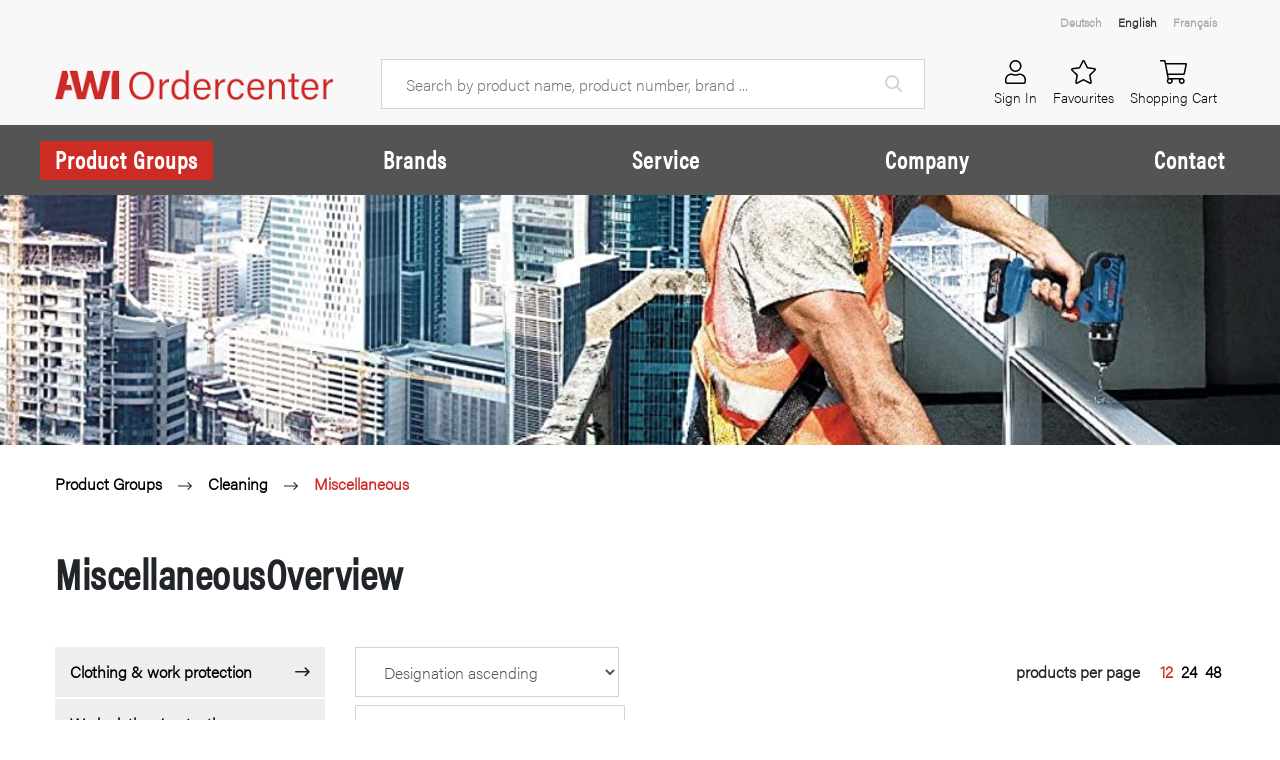

--- FILE ---
content_type: text/html; charset=utf-8
request_url: https://awi-ordercenter.de/productgroups/miscellaneous-cleaning-awi.aspx
body_size: 48563
content:
<!DOCTYPE html>
<html lang="en" >
<meta name="viewport" content="width=device-width, initial-scale=1.0, user-scalable=no">
<meta http-equiv="X-UA-Compatible" content="IE=11" /><head>
<meta charset="ISO-8859-1"> 
<meta name="Generator" content="myfactory.com">
<script type="text/javascript" src="/myfactory60/web/jquery/jquery-2.0.3.min.js" ></script>
<script type="text/javascript" src="/myfactory60/web/jquery.ui/10.1.3/jquery-ui.min.js" ></script>
<link rel="stylesheet" type="text/css" href="/myfactory60/web/jquery.ui/10.1.3/themes/black-tie/jquery-ui.min.css" />
<script src="https://cdn.jsdelivr.net/npm/vanilla-lazyload@17.1.3/dist/lazyload.min.js"></script>
<link rel="stylesheet" href="https://use.typekit.net/yuc4ihy.css"><title>Miscellaneous | AWI Ordercenter</title>
<link rel="stylesheet" type="text/css" href="/myfactory60/CustomUpload/374O357O340O370O356O369O350O352O374O360O350O305O303O304O311O/WebPortal/portal-awi_2018-6/css/WPPortal.css" />
<link rel="stylesheet" type="text/css" href="/myfactory60/CustomUpload/374O357O340O370O356O369O350O352O374O360O350O305O303O304O311O/WebPortal/portal-awi_2018-6/css/WPElements.css" />
<link rel="canonical" href="miscellaneous-cleaning-awi.aspx" /><link rel="stylesheet" type="text/css" href="/myfactory60/CustomUpload/374O357O340O370O356O369O350O352O374O360O350O305O303O304O311O/WebPortal/portal-awi_2018-6/img/bootstrap.min.css" />
<link rel="stylesheet" type="text/css" href="/myfactory60/CustomUpload/374O357O340O370O356O369O350O352O374O360O350O305O303O304O311O/WebPortal/portal-awi_2018-6/img/pp-overlay.min.css" />
<link rel="stylesheet" type="text/css" href="/myfactory60/CustomUpload/374O357O340O370O356O369O350O352O374O360O350O305O303O304O311O/WebPortal/portal-awi_2018-6/img/awishop-main.min.css" />
<script type="text/javascript" src="/myfactory60/CustomUpload/374O357O340O370O356O369O350O352O374O360O350O305O303O304O311O/WebPortal/portal-awi_2018-6/img/bootstrap.bundle.min.js" ></script>
<script type="text/javascript" src="/myfactory60/CustomUpload/374O357O340O370O356O369O350O352O374O360O350O305O303O304O311O/WebPortal/portal-awi_2018-6/img/fontawesome.min.js" ></script>
<script type="text/javascript" src="/myfactory60/CustomUpload/374O357O340O370O356O369O350O352O374O360O350O305O303O304O311O/WebPortal/portal-awi_2018-6/img/light.min.js" ></script>
<script type="text/javascript" src="/myfactory60/CustomUpload/374O357O340O370O356O369O350O352O374O360O350O305O303O304O311O/WebPortal/portal-awi_2018-6/img/solid.min.js" ></script>
<script type="text/javascript" src="/myfactory60/CustomUpload/374O357O340O370O356O369O350O352O374O360O350O305O303O304O311O/WebPortal/portal-awi_2018-6/img/jquery.ppOverlay.min.js" ></script>
<script type="text/javascript" src="/myfactory60/CustomUpload/374O357O340O370O356O369O350O352O374O360O350O305O303O304O311O/WebPortal/portal-awi_2018-6/img/lazyload.min.js" ></script>
<script type="text/javascript" src="/myfactory60/CustomUpload/374O357O340O370O356O369O350O352O374O360O350O305O303O304O311O/WebPortal/portal-awi_2018-6/img/awishop-main.min.js" ></script>
</head>
<body>
<script>
$(function() {

});
</script><style>
#header-search form {
    display: flex;
    align-items: center;
position: relative;
}
.footer-bottom-menu-entry:last-child {
border:none !important;
}
.footer-bottom-menu-entry:first-child {
padding-left: 0 !important;
}
.breadcrumbs-category o {
    padding-left: 1rem;
    padding-right: 1rem;
    position: relative;
    display: inline-block;
    margin-top: 0.25rem;
}
.breadcrumbs-category a:last-child {
color: #CD2C25;
}
.category-menu-entry.active > .category-menu-link {
background-color: #CD2C25;
background-image: url('/myfactory60/CustomUpload/374O357O340O370O356O369O350O352O374O360O350O305O303O304O311O/WebPortal/Portal-awi_2018-6/img/arrow-forward-outline_down.png');
color: white;
}

.category-menu-entry.active > .category-menu-sub-link {
background-image: url('/myfactory60/CustomUpload/374O357O340O370O356O369O350O352O374O360O350O305O303O304O311O/WebPortal/Portal-awi_2018-6/img/arrow-forward-outline-1.png');
color: #cd2c25;
}
</style><div id="layout-cart" class="layout-cart">
<div id="layout-cart-container">
<div id="layout-cart-content" class="px-4">
<div id="layout-cart-content-head" class="d-flex justify-content-between py-4 align-items-center cart-head-container">
<div maxlength="255"  id="txt15109" class="h3 mb-0">
Shopping Cart</div>
<a id="link15108" class="hide-cart cart-close" href="#"  title="close cart" ><i class="fal fa-times"></i></a>
</div>
<div id="div17454">
<div maxlength="255"  id="txt17453" class="alert alert-info">
Shopping cart is only for logged in users</div>
<a id="link17455" class="btn btn-primary btn-block" href="/login.aspx"  >Login</a>
</div>
</div>
</div>
</div>
<div id="header" class="bg-white-lt header">
<div id="header-container" class="container">
<div id="header-container-top" class="row header-container d-flex align-items-center">
<div id="header-container-top-lang" class="col-12 justify-content-end align-items-center d-none d-md-flex">
<a  id="cmd14754"  class="header-top-lang mx-2"  href="/produktgruppen.aspx" >Deutsch</a>
<a  id="cmd14754_1"  class="header-top-lang mx-2 text-dark"  href="/productgroups.aspx" >English</a>
<a  id="cmd14754_2"  class="header-top-lang mx-2"  href="/groupesproduit.aspx" >Français</a>
</div>
<div id="header-container-top-main" class="col d-flex align-items-center">
<a id="header-logo" class="header-logo mr-5" href="/home_en.aspx"  title="to home" ></a>
<div id="header-search" class="header-search d-none d-lg-block">
<form method="post" action="/productgroups.aspx"  id="form14539"  ><input type="text" name="txtText" id="form14539Text" placeholder="Search by product name, product number, brand ..."  class="form-control"><input type="submit" value="" id="form14539" class="header-search-btn"><input type="hidden" name="txtWebPortalCmd" value="14539" ></form></div>
</div>
<div id="header-container-top-actions" class="col-8 col-lg-4 col-xl-3 d-flex justify-content-end">
<a id="header-action-link_search" class="header-action-link text-center header-action-search mr-2 d-lg-none d-block" href="#"  ><div maxlength="255"  id="txt14543_5" class="header-action-link-icon">
<i class="fal fa-search"></i></div>
<div maxlength="255"  id="txt14542_5" class="d-none d-md-block">
Search</div>
</a>
<a id="header-action-link_account" class="header-action-link text-center" href="/login.aspx#"  ><div maxlength="255"  id="txt14543" class="header-action-link-icon">
<i class="fal fa-user"></i></div>
<div maxlength="255"  id="txt14542" class="d-none d-md-block">
Sign In</div>
</a>
<a id="header-action-link_favorites" class="header-action-link text-center" href="/favorites-list.aspx#"  ><div maxlength="255"  id="txt14543_1" class="header-action-link-icon">
<i class="fal fa-star"></i></div>
<div maxlength="255"  id="txt14542_1" class="d-none d-md-block">
Favourites</div>
<div id="ajax-update-container-14871_1" data-mf-ajax-update-elementtypes=";33;61;39;59;84906;" data-mf-ajax-update-container-elementid="14982" ></div></a>
<a id="header-action-link_1" class="header-action-link text-center toggle-cart" href="#"  ><div maxlength="255"  id="txt14543_2" class="header-action-link-icon">
<i class="fal fa-shopping-cart"></i></div>
<div maxlength="255"  id="txt14542_2" class="d-none d-md-block">
Shopping Cart</div>
<div id="ajax-update-container-14871" data-mf-ajax-update-elementtypes=";33;61;39;59;84906;" data-mf-ajax-update-container-elementid="14871" ></div></a>
<a id="header-action-link_bars" class="header-action-link text-center header-mobile-bars d-block d-lg-none ml-4" href="#"  ><div maxlength="255"  id="txt14543_4" class="header-action-link-icon">
<i class="fal fa-bars"></i></div>
<div maxlength="255"  id="txt14542_4" class="d-none d-md-block">
Menu</div>
</a>
</div>
</div>
</div>
<div id="header-menu" class="header-menu d-none d-lg-block position-relative">
<div id="header-menu-container" class="container h-100 align-items-center d-flex p-0 justify-content-between">
<div id="header-menu-part">
<a id="link14553" class="header-menu-part-link header-menu-part-link-hover hover-dropper_pg" href="/productgroups.aspx?WPParams=43CCD7D4B5DDE6B7C2E0B1CDE1C8B6B79495"  >Product Groups</a>
</div>
<div id="header-menu-part_1">
<a id="link14553_1" class="header-menu-part-link" href="/brands.aspx"  >Brands</a>
</div>
<div id="header-menu-part_3">
<a id="link14553_3" class="header-menu-part-link hover-dropper_service" href="/service_en.aspx"  >Service</a>
</div>
<div id="header-menu-part_4">
<a id="link14553_4" class="header-menu-part-link" href="/web.aspx?PageID=321"  >Company</a>
</div>
<div id="header-menu-part_5">
<a id="link14553_5" class="header-menu-part-link" href="/contact.aspx"  >Contact</a>
</div>
</div>
<div id="header-menu-dropper" class="header-menu-dropper dropper_pg">
<div id="menu-dropper-container" class="container">
<div id="div16780" class="row">
<div id="div16781" class="col-3">
<div class='menu-dropper'><div class=' lvl-1 '><a class='menu-dropper-link' href='/productgroups/clothing-and-work-protection-awi.aspx'>Clothing & work protection</a><div class='d-none'><div class=' lvl-2 '><a class='' href='/productgroups/respiratory-protection-awi.aspx'>Respiratory protection</a></div><div class=' lvl-2 '><a class='' href='/productgroups/eye-protection-awi.aspx'>Eye protection</a></div><div class=' lvl-2 '><a class='' href='/productgroups/foot-protection-awi.aspx'>Foot protection</a></div><div class=' lvl-2 '><a class='' href='/productgroups/hearing-protection-awi.aspx'>Hearing protection</a></div><div class=' lvl-2 '><a class='' href='/productgroups/gloves-awi.aspx'>Gloves</a></div><div class=' lvl-2 '><a class='' href='/productgroups/skin-protection-and-first-aid-awi.aspx'>Skin protection & first aid</a></div><div class=' lvl-2 '><a class='' href='/productgroups/head-and-face-protection-awi.aspx'>Head & face protection</a></div><div class=' lvl-2 '><a class='' href='/productgroups/welding-protection-awi.aspx'>Welding protection</a></div><div class=' lvl-2 '><a class='' href='/productgroups/high-visibility-protection-awi.aspx'>High-visibility protection</a></div><div class=' lvl-2 '><a class='' href='/productgroups/accessories-clothing-awi.aspx'>Accessories & miscellaneous</a></div></div></div><div class=' lvl-1 '><a class='menu-dropper-link' href='/productgroups/arbeitskleidung-schutzkleidung-awi.aspx'>Work clothes/protective clothing</a><div class='d-none'><div class=' lvl-2 '><a class='' href='/productgroups/work-trousers-awi.aspx'>Work trousers</a></div><div class=' lvl-2 '><a class='' href='/productgroups/work-jackets-awi.aspx'>Work jackets</a></div><div class=' lvl-2 '><a class='' href='/productgroups/arbeitsschuhe-awi.aspx'>Working Shoes</a></div><div class=' lvl-2 '><a class='' href='/productgroups/disposable-protective-clothing-awi.aspx'>Disposable protective clothing</a></div><div class=' lvl-2 '><a class='' href='/productgroups/t-shirts-and-polo-shirts-awi.aspx'>T-shirts & Polo shirts</a></div></div></div><div class=' lvl-1 '><a class='menu-dropper-link' href='/productgroups/masking-and-packing-awi.aspx'>Masking & packing</a><div class='d-none'><div class=' lvl-2 '><a class='' href='/productgroups/masking-materials-awi.aspx'>Masking materials</a></div><div class=' lvl-2 '><a class='' href='/productgroups/masking-tapes-awi.aspx'>Masking tapes</a></div><div class=' lvl-2 '><a class='' href='/productgroups/foils-awi.aspx'>Foils</a></div></div></div><div class=' lvl-1 '><a class='menu-dropper-link' href='/productgroups/chemisch-technische-produkte-awi.aspx'>Chemisch-technische Produkte</a></div><div class=' lvl-1 '><a class='menu-dropper-link' href='/productgroups/brushes-and-rollers-awi.aspx'>Brushes & rollers</a><div class='d-none'><div class=' lvl-2 '><a class='' href='/productgroups/ceiling-brushes-awi.aspx'>Ceiling brushes</a></div><div class=' lvl-2 '><a class='' href='/productgroups/ring-and-oval-brushes-awi.aspx'>Ring & oval brushes</a></div><div class=' lvl-2 '><a class='' href='/productgroups/painting-rollers-and-rolls-awi.aspx'>Painting rollers & rolls</a></div><div class=' lvl-2 '><a class='' href='/productgroups/accessories-brushes-and-rollers-awi.aspx'>Accessories</a></div></div></div><div class=' lvl-1 '><a class='menu-dropper-link' href='/productgroups/cleaning-awi.aspx'>Cleaning</a><div class='d-none'><div class=' lvl-2 '><a class='' href='/productgroups/brooms-brushes-and-handles-awi.aspx'>Brooms, brushes & handles</a></div><div class=' lvl-2 '><a class='' href='/productgroups/skin-protection-and-disinfection-awi.aspx'>Skin protection & disinfection</a></div><div class=' lvl-2 '><a class='' href='/productgroups/rubbish-bags-awi.aspx'>Rubbish bags</a></div><div class=' lvl-2 '><a class='' href='/productgroups/wiping-and-cleaning-cloths-awi.aspx'>Wiping & cleaning cloths</a></div><div class=' lvl-2 '><a class='' href='/productgroups/washroom-hygiene-awi.aspx'>Washroom hygiene</a></div><div class=' lvl-2 active'><a class='' href='/productgroups/miscellaneous-cleaning-awi.aspx'>Miscellaneous</a></div></div></div><div class=' lvl-1 '><a class='menu-dropper-link' href='/productgroups/abrasives-and-polishes-awi.aspx'>Abrasives & polishes</a><div class='d-none'><div class=' lvl-2 '><a class='' href='/productgroups/hand-grinders-awi.aspx'>Hand grinders</a></div><div class=' lvl-2 '><a class='' href='/productgroups/abrasive-wheels-awi.aspx'>Abrasive wheels</a></div><div class=' lvl-2 '><a class='' href='/productgroups/miscellaneous-abrasives-awi.aspx'>Miscellaneous</a></div></div></div><div class=' lvl-1 '><a class='menu-dropper-link' href='/productgroups/tools-awi.aspx'>Tools</a><div class='d-none'><div class=' lvl-2 '><a class='' href='/productgroups/battery-machines-awi.aspx'>Battery machines</a></div><div class=' lvl-2 '><a class='' href='/productgroups/machine-accessories-awi.aspx'>Machine accessories</a></div><div class=' lvl-2 '><a class='' href='/productgroups/knives-scissors-and-blades-awi.aspx'>Knives, scissors & blades</a></div><div class=' lvl-2 '><a class='' href='/productgroups/spatulas-and-trowels.aspx'>Spatulas & trowels</a></div><div class=' lvl-2 '><a class='' href='/productgroups/miscellaneous-tools-awi.aspx'>Miscellaneous</a></div></div></div><div class=' lvl-1 '><a class='menu-dropper-link' href='/productgroups/sonstige-produkte-awi.aspx'>Other products</a></div></div></div>
<div id="div16782" class="col">
<div id="div16783" class="menu-dropper-subs">
</div>
</div>
</div>
</div>
</div>
<div id="header-menu-dropper_1" class="header-menu-dropper dropper_service">
<div id="menu-dropper-container_1" class="container">
<div id="div16780_1" class="row">
<div id="div16781_1" class="col-3">
<ul  id="menu16891" class="menu-dropper" style="list-style:none" >
<li>
<a  id="menu16891_A363" class="menu-dropper-link" href="/c-parts-management.aspx" title="C-parts Management" >C-parts Management</a>
</li>
<li>
<a  id="menu16891_A364" class="menu-dropper-link" href="/systematic-supply.aspx" title="Systematic Supply" >Systematic Supply</a>
</li>
<li>
<a  id="menu16891_A365" class="menu-dropper-link" href="/e-procurement_en.aspx" title="E-Procurement" >E-Procurement</a>
</li>
<li>
<a  id="menu16891_A366" class="menu-dropper-link" href="/procurement-management.aspx" title="Procurement Management" >Procurement Management</a>
</li>
<li>
<a  id="menu16891_A367" class="menu-dropper-link" href="/product-substitution.aspx" title="Product Substitution" >Product Substitution</a>
</li>
<li>
<a  id="menu16891_A368" class="menu-dropper-link" href="/logistics-service.aspx" title="Logistics Service" >Logistics Service</a>
</li>
<li>
<a  id="menu16891_A369" class="menu-dropper-link" href="/kanban-system.aspx" title="Kanban System" >Kanban System</a>
</li>
<li>
<a  id="menu16891_A370" class="menu-dropper-link" href="/ppe-advice.aspx" title="PPE Advice" >PPE Advice</a>
</li>
<li>
<a  id="menu16891_A371" class="menu-dropper-link" href="/clothing-service.aspx" title="Clothing Service" >Clothing Service</a>
</li>
</ul>
</div>
<div id="div16782_1" class="col">
</div>
</div>
</div>
</div>
</div>
<div id="mobile-menu" class="header-menu-mobile">
<div id="div15941" class="header-menu-mobile-container">
<div id="div15942" class="d-flex justify-content-between header-menu-mobile-head">
<div id="div15950" class="d-flex align-items-center">
<div id="div15968" class="d-flex d-block d-sm-none">
<a  id="cmd15951"  class="mx-2"  href="/produktgruppen.aspx" >Deutsch</a>
<a  id="cmd15951_1"  class="font-weight-bold mx-2"  href="/productgroups.aspx" >English</a>
<a  id="cmd15951_2"  class="mx-2"  href="/groupesproduit.aspx" >Français</a>
</div>
</div>
<a id="link15943" class="h2 d-inline-block header-mobile-menu-close header-menu-mobile-link border-0" href="#"  ><i class="fal fa-times"></i></a>
</div>
<a id="link15944" class="header-menu-mobile-link" href="/productgroups.aspx"  >Product Groups</a>
<div id="div16784">
<div class=''><div class=' lvl-1 '><a class='header-menu-mobile-link fs-sm pl-4' href='/productgroups/clothing-and-work-protection-awi.aspx'>Clothing & work protection</a><div class='d-none'><div class=' lvl-2 '><a class='' href='/productgroups/respiratory-protection-awi.aspx'>Respiratory protection</a></div><div class=' lvl-2 '><a class='' href='/productgroups/eye-protection-awi.aspx'>Eye protection</a></div><div class=' lvl-2 '><a class='' href='/productgroups/foot-protection-awi.aspx'>Foot protection</a></div><div class=' lvl-2 '><a class='' href='/productgroups/hearing-protection-awi.aspx'>Hearing protection</a></div><div class=' lvl-2 '><a class='' href='/productgroups/gloves-awi.aspx'>Gloves</a></div><div class=' lvl-2 '><a class='' href='/productgroups/skin-protection-and-first-aid-awi.aspx'>Skin protection & first aid</a></div><div class=' lvl-2 '><a class='' href='/productgroups/head-and-face-protection-awi.aspx'>Head & face protection</a></div><div class=' lvl-2 '><a class='' href='/productgroups/welding-protection-awi.aspx'>Welding protection</a></div><div class=' lvl-2 '><a class='' href='/productgroups/high-visibility-protection-awi.aspx'>High-visibility protection</a></div><div class=' lvl-2 '><a class='' href='/productgroups/accessories-clothing-awi.aspx'>Accessories & miscellaneous</a></div></div></div><div class=' lvl-1 '><a class='header-menu-mobile-link fs-sm pl-4' href='/productgroups/arbeitskleidung-schutzkleidung-awi.aspx'>Work clothes/protective clothing</a><div class='d-none'><div class=' lvl-2 '><a class='' href='/productgroups/work-trousers-awi.aspx'>Work trousers</a></div><div class=' lvl-2 '><a class='' href='/productgroups/work-jackets-awi.aspx'>Work jackets</a></div><div class=' lvl-2 '><a class='' href='/productgroups/arbeitsschuhe-awi.aspx'>Working Shoes</a></div><div class=' lvl-2 '><a class='' href='/productgroups/disposable-protective-clothing-awi.aspx'>Disposable protective clothing</a></div><div class=' lvl-2 '><a class='' href='/productgroups/t-shirts-and-polo-shirts-awi.aspx'>T-shirts & Polo shirts</a></div><div class=' lvl-2 '><a class='' href='/productgroups/jumpers-and-sweatshirts-awi.aspx'>Jumpers & Sweatshirts</a></div></div></div><div class=' lvl-1 '><a class='header-menu-mobile-link fs-sm pl-4' href='/productgroups/masking-and-packing-awi.aspx'>Masking & packing</a><div class='d-none'><div class=' lvl-2 '><a class='' href='/productgroups/masking-materials-awi.aspx'>Masking materials</a></div><div class=' lvl-2 '><a class='' href='/productgroups/masking-tapes-awi.aspx'>Masking tapes</a></div><div class=' lvl-2 '><a class='' href='/productgroups/foils-awi.aspx'>Foils</a></div><div class=' lvl-2 '><a class='' href='/productgroups/cardboard-boxes-awi.aspx'>Cardboard boxes</a></div></div></div><div class=' lvl-1 '><a class='header-menu-mobile-link fs-sm pl-4' href='/productgroups/pharmacy-awi.aspx'>Pharmacy</a></div><div class=' lvl-1 '><a class='header-menu-mobile-link fs-sm pl-4' href='/productgroups/chemisch-technische-produkte-awi.aspx'>Chemisch-technische Produkte</a></div><div class=' lvl-1 '><a class='header-menu-mobile-link fs-sm pl-4' href='/productgroups/gastronomiebedarf-awi.aspx'>Gastronomiebedarf</a></div><div class=' lvl-1 '><a class='header-menu-mobile-link fs-sm pl-4' href='/productgroups/brushes-and-rollers-awi.aspx'>Brushes & rollers</a><div class='d-none'><div class=' lvl-2 '><a class='' href='/productgroups/ceiling-brushes-awi.aspx'>Ceiling brushes</a></div><div class=' lvl-2 '><a class='' href='/productgroups/ring-and-oval-brushes-awi.aspx'>Ring & oval brushes</a></div><div class=' lvl-2 '><a class='' href='/productgroups/painting-rollers-and-rolls-awi.aspx'>Painting rollers & rolls</a></div><div class=' lvl-2 '><a class='' href='/productgroups/accessories-brushes-and-rollers-awi.aspx'>Accessories</a></div></div></div><div class=' lvl-1 '><a class='header-menu-mobile-link fs-sm pl-4' href='/productgroups/cleaning-awi.aspx'>Cleaning</a><div class='d-none'><div class=' lvl-2 '><a class='' href='/productgroups/brooms-brushes-and-handles-awi.aspx'>Brooms, brushes & handles</a></div><div class=' lvl-2 '><a class='' href='/productgroups/skin-protection-and-disinfection-awi.aspx'>Skin protection & disinfection</a></div><div class=' lvl-2 '><a class='' href='/productgroups/rubbish-bags-awi.aspx'>Rubbish bags</a></div><div class=' lvl-2 '><a class='' href='/productgroups/wiping-and-cleaning-cloths-awi.aspx'>Wiping & cleaning cloths</a></div><div class=' lvl-2 '><a class='' href='/productgroups/washroom-hygiene-awi.aspx'>Washroom hygiene</a></div><div class=' lvl-2 '><a class='' href='/productgroups/reinigungsmittel-awi.aspx'>Reinigungsmittel</a></div><div class=' lvl-2 active'><a class='' href='/productgroups/miscellaneous-cleaning-awi.aspx'>Miscellaneous</a></div></div></div><div class=' lvl-1 '><a class='header-menu-mobile-link fs-sm pl-4' href='/productgroups/abrasives-and-polishes-awi.aspx'>Abrasives & polishes</a><div class='d-none'><div class=' lvl-2 '><a class='' href='/productgroups/hand-grinders-awi.aspx'>Hand grinders</a></div><div class=' lvl-2 '><a class='' href='/productgroups/abrasive-wheels-awi.aspx'>Abrasive wheels</a></div><div class=' lvl-2 '><a class='' href='/productgroups/miscellaneous-abrasives-awi.aspx'>Miscellaneous</a></div></div></div><div class=' lvl-1 '><a class='header-menu-mobile-link fs-sm pl-4' href='/productgroups/tools-awi.aspx'>Tools</a><div class='d-none'><div class=' lvl-2 '><a class='' href='/productgroups/battery-machines-awi.aspx'>Battery machines</a></div><div class=' lvl-2 '><a class='' href='/productgroups/machine-accessories-awi.aspx'>Machine accessories</a></div><div class=' lvl-2 '><a class='' href='/productgroups/knives-scissors-and-blades-awi.aspx'>Knives, scissors & blades</a></div><div class=' lvl-2 '><a class='' href='/productgroups/spatulas-and-trowels.aspx'>Spatulas & trowels</a></div><div class=' lvl-2 '><a class='' href='/productgroups/miscellaneous-tools-awi.aspx'>Miscellaneous</a></div></div></div><div class=' lvl-1 '><a class='header-menu-mobile-link fs-sm pl-4' href='/productgroups/sonstige-produkte-awi.aspx'>Other products</a></div></div></div>
<a id="link15944_1" class="header-menu-mobile-link" href="/brands.aspx"  >Brands</a>
<a id="link15944_3" class="header-menu-mobile-link" href="/service_en.aspx"  >Service</a>
<div id="div16784_1">
<a id="link17370" class="header-menu-mobile-link fs-sm pl-4" href="/service_en.aspx#c-parts"  >C-Parts Management</a>
<a id="link17370_1" class="header-menu-mobile-link fs-sm pl-4" href="/service_en.aspx#systematic-supply"  >System Supply</a>
<a id="link17370_2" class="header-menu-mobile-link fs-sm pl-4" href="/service_en.aspx#e-procurement"  >E-Procurement</a>
<a id="link17370_3" class="header-menu-mobile-link fs-sm pl-4" href="/service_en.aspx#procurement-management"  >Procurement Management</a>
<a id="link17370_4" class="header-menu-mobile-link fs-sm pl-4" href="/service_en.aspx#product-substitution"  >Produktsubstitution</a>
<a id="link17370_5" class="header-menu-mobile-link fs-sm pl-4" href="/service_en.aspx#logistics-service"  >Logistics service</a>
<a id="link17370_6" class="header-menu-mobile-link fs-sm pl-4" href="/service_en.aspx#kanban-system"  >Kanban</a>
<a id="link17370_7" class="header-menu-mobile-link fs-sm pl-4" href="/service_en.aspx#ppe-advice"  >PSA Consulting</a>
<a id="link17370_8" class="header-menu-mobile-link fs-sm pl-4" href="/service_en.aspx#clothing-service"  >Clothing Service</a>
</div>
<a id="link15944_4" class="header-menu-mobile-link" href="/web.aspx?PageID=321"  >Company</a>
<a id="link15944_5" class="header-menu-mobile-link" href="/contact.aspx"  >Contact</a>
</div>
</div>
</div>
<div id="main-alerts" class="main-alerts">
<div id="ajax-update-cart_add" data-mf-ajax-update-elementids=";14780;14910;14972;15633;15792;15883;15912;20213;20288;" data-mf-ajax-update-container-elementid="14874" ><script>
var alertCartAdd = $('.main-alert-cart_add');
// show
alertCartAdd.stop().show().animate({
opacity: 1
}, 300);

// hide on timeout
setTimeout(function() {
alertCartAdd.animate({
opacity: 0
}, 300, function() {
alertCartAdd.hide();
});
}, 2000);

</script></div><div id="ajax-update-wishlist_add" data-mf-ajax-update-elementids=";14914;14975;" data-mf-ajax-update-container-elementid="14923" ><script>
var alertWishlistAdd = $('.main-alert-wishlist_add');
// show
alertWishlistAdd.stop().show().animate({
opacity: 1
}, 300);

// hide on timeout
setTimeout(function() {
alertWishlistAdd.animate({
opacity: 0
}, 300, function() {
alertWishlistAdd.hide();
});
}, 2000);
</script></div><div id="ajax-update-cart_wishlist_remove" data-mf-ajax-update-elementids=";14919;14979;" data-mf-ajax-update-container-elementid="14926" ><script>
var alertWishlistRemove = $('.main-alert-wishlist_remove');
// show
alertWishlistRemove.stop().show().animate({
opacity: 1
}, 300);

// hide on timeout
setTimeout(function() {
alertWishlistRemove.animate({
opacity: 0
}, 300, function() {
alertWishlistRemove.hide();
});
}, 2000);
</script></div><div maxlength="255"  id="txt14873" class="alert alert-success main-alert main-alert-cart_add">
<i class="fal fa-check mr-2"></i> product added to cart</div>
<div maxlength="255"  id="txt14873_1" class="alert alert-success main-alert main-alert-wishlist_add">
<i class="fal fa-check mr-2"></i> product added to wishlist</div>
<div maxlength="255"  id="txt14873_2" class="alert alert-warning main-alert main-alert-wishlist_remove">
<i class="fal fa-exclamation-circle mr-2"></i> product removed from wishlist </div>
</div>
<div id="content">
<div id="page-head" class="page-head">
</div>
<div id="category-container" class="container pt-4 pb-5">
<div id="breadcrumbs_1" class="d-flex font-weight-bold align-items-center mb-5">
<a id="link14725" href="/productgroups.aspx?WPParams=43CCD7D4B5DDE6B7C2E0B1CDE1C8B6B79495"  >Product Groups</a>
<div maxlength="255"  id="txt14621_1" class="px-3 mt-1">
<i class="fal fa-long-arrow-right"></i></div>
<div id="ctl14721" class="breadcrumbs-category"><a  id="ctl14721_A326" href="/productgroups/cleaning-awi.aspx">Cleaning</a>
<o><i class="fal fa-long-arrow-right"></i></o><a  id="ctl14721_A326" href="/productgroups/miscellaneous-cleaning-awi.aspx">Miscellaneous</a>
</div>
</div>
<div id="category-headline">
<H1 class="title font-weight-bold"  id="fld14732" >MiscellaneousOverview</H1></div>
<div id="category-main" class="row my-5 pb-5">
<div id="category-main-menu" class="col-12 col-sm-5 col-lg-3">
<div id="div15965" class="btn btn-secondary btn-block d-flex d-sm-none justify-content-between align-items-center mb-3 category-menu-toggle">
<div maxlength="255"  id="txt15966">
Categories</div>
<div maxlength="255"  id="txt15967" class="fal fa-list">
</div>
</div>
<div id="div15963" class="d-none d-sm-block category-menu-container mb-3">
<div class=''><div class='category-menu-entry lvl-1 '><a class='category-menu-link' href='/productgroups/clothing-and-work-protection-awi.aspx'>Clothing & work protection</a><div class='category-menu-sub'><div class='category-menu-entry lvl-2 '><a class='category-menu-sub-link' href='/productgroups/respiratory-protection-awi.aspx'>Respiratory protection</a></div><div class='category-menu-entry lvl-2 '><a class='category-menu-sub-link' href='/productgroups/eye-protection-awi.aspx'>Eye protection</a></div><div class='category-menu-entry lvl-2 '><a class='category-menu-sub-link' href='/productgroups/foot-protection-awi.aspx'>Foot protection</a></div><div class='category-menu-entry lvl-2 '><a class='category-menu-sub-link' href='/productgroups/hearing-protection-awi.aspx'>Hearing protection</a></div><div class='category-menu-entry lvl-2 '><a class='category-menu-sub-link' href='/productgroups/gloves-awi.aspx'>Gloves</a></div><div class='category-menu-entry lvl-2 '><a class='category-menu-sub-link' href='/productgroups/skin-protection-and-first-aid-awi.aspx'>Skin protection & first aid</a></div><div class='category-menu-entry lvl-2 '><a class='category-menu-sub-link' href='/productgroups/head-and-face-protection-awi.aspx'>Head & face protection</a></div><div class='category-menu-entry lvl-2 '><a class='category-menu-sub-link' href='/productgroups/welding-protection-awi.aspx'>Welding protection</a></div><div class='category-menu-entry lvl-2 '><a class='category-menu-sub-link' href='/productgroups/high-visibility-protection-awi.aspx'>High-visibility protection</a></div><div class='category-menu-entry lvl-2 '><a class='category-menu-sub-link' href='/productgroups/accessories-clothing-awi.aspx'>Accessories & miscellaneous</a></div></div></div><div class='category-menu-entry lvl-1 '><a class='category-menu-link' href='/productgroups/arbeitskleidung-schutzkleidung-awi.aspx'>Work clothes/protective clothing</a><div class='category-menu-sub'><div class='category-menu-entry lvl-2 '><a class='category-menu-sub-link' href='/productgroups/work-trousers-awi.aspx'>Work trousers</a></div><div class='category-menu-entry lvl-2 '><a class='category-menu-sub-link' href='/productgroups/work-jackets-awi.aspx'>Work jackets</a></div><div class='category-menu-entry lvl-2 '><a class='category-menu-sub-link' href='/productgroups/arbeitsschuhe-awi.aspx'>Working Shoes</a></div><div class='category-menu-entry lvl-2 '><a class='category-menu-sub-link' href='/productgroups/disposable-protective-clothing-awi.aspx'>Disposable protective clothing</a></div><div class='category-menu-entry lvl-2 '><a class='category-menu-sub-link' href='/productgroups/t-shirts-and-polo-shirts-awi.aspx'>T-shirts & Polo shirts</a></div></div></div><div class='category-menu-entry lvl-1 '><a class='category-menu-link' href='/productgroups/masking-and-packing-awi.aspx'>Masking & packing</a><div class='category-menu-sub'><div class='category-menu-entry lvl-2 '><a class='category-menu-sub-link' href='/productgroups/masking-materials-awi.aspx'>Masking materials</a></div><div class='category-menu-entry lvl-2 '><a class='category-menu-sub-link' href='/productgroups/masking-tapes-awi.aspx'>Masking tapes</a></div><div class='category-menu-entry lvl-2 '><a class='category-menu-sub-link' href='/productgroups/foils-awi.aspx'>Foils</a></div></div></div><div class='category-menu-entry lvl-1 '><a class='category-menu-link' href='/productgroups/chemisch-technische-produkte-awi.aspx'>Chemisch-technische Produkte</a></div><div class='category-menu-entry lvl-1 '><a class='category-menu-link' href='/productgroups/brushes-and-rollers-awi.aspx'>Brushes & rollers</a><div class='category-menu-sub'><div class='category-menu-entry lvl-2 '><a class='category-menu-sub-link' href='/productgroups/ceiling-brushes-awi.aspx'>Ceiling brushes</a></div><div class='category-menu-entry lvl-2 '><a class='category-menu-sub-link' href='/productgroups/ring-and-oval-brushes-awi.aspx'>Ring & oval brushes</a></div><div class='category-menu-entry lvl-2 '><a class='category-menu-sub-link' href='/productgroups/painting-rollers-and-rolls-awi.aspx'>Painting rollers & rolls</a></div><div class='category-menu-entry lvl-2 '><a class='category-menu-sub-link' href='/productgroups/accessories-brushes-and-rollers-awi.aspx'>Accessories</a></div></div></div><div class='category-menu-entry lvl-1 '><a class='category-menu-link' href='/productgroups/cleaning-awi.aspx'>Cleaning</a><div class='category-menu-sub'><div class='category-menu-entry lvl-2 '><a class='category-menu-sub-link' href='/productgroups/brooms-brushes-and-handles-awi.aspx'>Brooms, brushes & handles</a></div><div class='category-menu-entry lvl-2 '><a class='category-menu-sub-link' href='/productgroups/skin-protection-and-disinfection-awi.aspx'>Skin protection & disinfection</a></div><div class='category-menu-entry lvl-2 '><a class='category-menu-sub-link' href='/productgroups/rubbish-bags-awi.aspx'>Rubbish bags</a></div><div class='category-menu-entry lvl-2 '><a class='category-menu-sub-link' href='/productgroups/wiping-and-cleaning-cloths-awi.aspx'>Wiping & cleaning cloths</a></div><div class='category-menu-entry lvl-2 '><a class='category-menu-sub-link' href='/productgroups/washroom-hygiene-awi.aspx'>Washroom hygiene</a></div><div class='category-menu-entry lvl-2 active'><a class='category-menu-sub-link' href='/productgroups/miscellaneous-cleaning-awi.aspx'>Miscellaneous</a></div></div></div><div class='category-menu-entry lvl-1 '><a class='category-menu-link' href='/productgroups/abrasives-and-polishes-awi.aspx'>Abrasives & polishes</a><div class='category-menu-sub'><div class='category-menu-entry lvl-2 '><a class='category-menu-sub-link' href='/productgroups/hand-grinders-awi.aspx'>Hand grinders</a></div><div class='category-menu-entry lvl-2 '><a class='category-menu-sub-link' href='/productgroups/abrasive-wheels-awi.aspx'>Abrasive wheels</a></div><div class='category-menu-entry lvl-2 '><a class='category-menu-sub-link' href='/productgroups/miscellaneous-abrasives-awi.aspx'>Miscellaneous</a></div></div></div><div class='category-menu-entry lvl-1 '><a class='category-menu-link' href='/productgroups/tools-awi.aspx'>Tools</a><div class='category-menu-sub'><div class='category-menu-entry lvl-2 '><a class='category-menu-sub-link' href='/productgroups/battery-machines-awi.aspx'>Battery machines</a></div><div class='category-menu-entry lvl-2 '><a class='category-menu-sub-link' href='/productgroups/machine-accessories-awi.aspx'>Machine accessories</a></div><div class='category-menu-entry lvl-2 '><a class='category-menu-sub-link' href='/productgroups/knives-scissors-and-blades-awi.aspx'>Knives, scissors & blades</a></div><div class='category-menu-entry lvl-2 '><a class='category-menu-sub-link' href='/productgroups/spatulas-and-trowels.aspx'>Spatulas & trowels</a></div><div class='category-menu-entry lvl-2 '><a class='category-menu-sub-link' href='/productgroups/miscellaneous-tools-awi.aspx'>Miscellaneous</a></div></div></div><div class='category-menu-entry lvl-1 '><a class='category-menu-link' href='/productgroups/sonstige-produkte-awi.aspx'>Other products</a></div></div></div>
</div>
<div id="category-main-content" class="col-12 col-sm-7 col-lg-9">
<div id="ajax-update-container-15036" data-mf-ajax-update-container-elementid="15036" ><div id="category-actions" class="d-flex justify-content-between align-items-lg-center flex-column flex-lg-row">
<select id="cmd14765" name="SetOrderField" class="form-control w-auto" onchange="window.location='/productgroups.aspx?WebPortalCmd=14765&SetOrderField=' + document.getElementById('cmd14765').value;" >   <option value="104" >Product number descending</option>
   <option value="103" >Product number ascending</option>
   <option value="102" >Descending designation</option>
   <option value="101" selected  >Designation ascending</option>
</select><div id="list-pagelimit" class="d-flex justify-content-end my-3 my-lg-0">
<div maxlength="255"  id="txt14769" class="font-weight-bold mr-3">
products per page</div>
<a  id="cmd14768" class="mx-1 font-weight-bold color-awi pagelimit-link" href="/productgroups.aspx?WebPortalCmd=14768&WPParams=52BCC8D1C2D3E5C4C6DEA0C2D9C6AAA489">12</a>
<a  id="cmd14768_1" class="mx-1 font-weight-bold pagelimit-link" href="/productgroups.aspx?WebPortalCmd=14770&WPParams=52BCC8D1C2D3E5C4C6DEA0C2D9C6AAA58B">24</a>
<a  id="cmd14768_2" class="mx-1 font-weight-bold pagelimit-link" href="/productgroups.aspx?WebPortalCmd=14771&WPParams=52BCC8D1C2D3E5C4C6DEA0C2D9C6AAA78F">48</a>
</div>
</div>
<div id="category-products-list-container">
<div  id="category-products-list" class="row">
<div id="form15918" class="col-12 col-lg-4 mb-5 mt-2">
<a  id="product-img_2" class="list-product-img" href="/productdetails.aspx?WPParams=50C9D4C6C5D2E6BDA5A98791A9949E"><img  id="product-img_2_img" class="dynamic-img" src="/myfactory60/CustomUpload/374O357O340O370O356O369O350O352O374O360O350O305O303O304O311O/1964_01_637605846766380.jpg">
</a>
<div id="product-desc-container" class="list-product-desc-container">
<H5 class="font-weight-bold my-1 list-product-name"  id="product-desc_2" >Holzstiel, Rundkopf, stumpfer Konus</H5><DIV class="mt-1 mb-2 list-product-desc-text"  id="product-desc-add" >Durchmesser 28mm</DIV></div>
<div id="product-data_1" class="border-top-lightgrey py-3 d-flex justify-content-between list-product-data">
<DIV class="font-size-small"  id="fld14775_1" >Product No.:<br/>1964</DIV><div id="product-availability_1" class="font-size-small">
<span data-status="4" data-classtypes="|Avail"  id="txt13026_3_StandardText" class="icon text-success mr-1"><i class="fas fa-circle"></i> </span>
<span style="display: none;" id="txt13026_3_LessAvailableThenNeededText" class="icon text-danger mr-1" availableQuantity="1,0000" selectedQuantity="0" procurementTime="7" textLessAvailableThenNeeded="&lt;i class=&quot;fas fa-circle&quot;&gt;&lt;/i&gt; "><i class="fas fa-circle"></i> </span>
<script>function updateAvailability(quantity, elementIds) {
	var elementIds = elementIds.split(',');
	for (var i = 0; i < elementIds.length; i++) {
		var oElementLessAvailableThenNeeded = document.getElementById(elementIds[i].trim() + '_LessAvailableThenNeededText');
		if (oElementLessAvailableThenNeeded) {
			if (parseFloat(oElementLessAvailableThenNeeded.getAttribute('availableQuantity')) < parseFloat(quantity)) {
				document.getElementById(elementIds[i].trim() + '_StandardText').style.display = 'none';
				var textArea = document.createElement('textarea'); textArea.innerHTML = oElementLessAvailableThenNeeded.getAttribute('textLessAvailableThenNeeded');
				oElementLessAvailableThenNeeded.innerHTML = textArea.value.replace('$4', quantity);
				oElementLessAvailableThenNeeded.style.display = 'inline';
			} else {
				document.getElementById(elementIds[i].trim() + '_StandardText').style.display = 'inline';
				oElementLessAvailableThenNeeded.style.display = 'none';
			}
		}
	}
}</script><span data-status="4" data-classtypes="|Avail"  id="txt13027_3_StandardText">abailable</span>
<span style="display: none;" id="txt13027_3_LessAvailableThenNeededText" availableQuantity="1,0000" selectedQuantity="0" procurementTime="9" textLessAvailableThenNeeded="product currently not available">product currently not available</span>
<script>function updateAvailability(quantity, elementIds) {
	var elementIds = elementIds.split(',');
	for (var i = 0; i < elementIds.length; i++) {
		var oElementLessAvailableThenNeeded = document.getElementById(elementIds[i].trim() + '_LessAvailableThenNeededText');
		if (oElementLessAvailableThenNeeded) {
			if (parseFloat(oElementLessAvailableThenNeeded.getAttribute('availableQuantity')) < parseFloat(quantity)) {
				document.getElementById(elementIds[i].trim() + '_StandardText').style.display = 'none';
				var textArea = document.createElement('textarea'); textArea.innerHTML = oElementLessAvailableThenNeeded.getAttribute('textLessAvailableThenNeeded');
				oElementLessAvailableThenNeeded.innerHTML = textArea.value.replace('$4', quantity);
				oElementLessAvailableThenNeeded.style.display = 'inline';
			} else {
				document.getElementById(elementIds[i].trim() + '_StandardText').style.display = 'inline';
				oElementLessAvailableThenNeeded.style.display = 'none';
			}
		}
	}
}</script></div>
</div>
<div id="product-link-actions_1" class="bg-lightgrey d-flex justify-content-between align-items-center product-link-actions">
<span id="product-link_2_Label" class="d-none"></span>
<a id="product-link_2"  class="list-product-link ml-3 d-block w-100" href="/productdetails.aspx?WPParams=50C9D4C6C5D2E6BDA5A98791A9949E">to product<div maxlength="255"  id="txt14642_3" class="fal fa-long-arrow-right ml-2">
</div>
</a>
</div>
</div>
</div>
<div id="caegory-products-paging">
</div>
</div>
<script>
awishop.adjust.listaction();
</script></div></div>
</div>
<div id="category-seo" class="my-5 pt-4 border-top">
<span id="fld14997" ></span>
</div>
</div>
<div id="page-benefits" class="bg-lightgrey2 py-4">
<div id="benefits-container" class="container py-4">
<div id="div15000" class="row">
<div id="page-benefit" class="col-sm mb-3 mb-sm-0">
<h3 id="head15003" class="font-weight-bold">All C-parts from a single source</h3>
<P id="txt15004" class="fs-sm">We are constantly adapting our product range to the wishes and specifications of our customers, and bundle your suppliers into one central contact: AWI Eberlein.</P>
</div>
<div id="page-benefit_1" class="col-sm mb-3 mb-sm-0">
<h3 id="head15003_1" class="font-weight-bold">Systematic procurement optimisation</h3>
<P id="txt15004_1" class="fs-sm">We are actively working to make the C-parts procurement process via your inventory management system as simple and as efficient as possible.</P>
</div>
<div id="page-benefit_2" class="col-sm">
<h3 id="head15003_2" class="font-weight-bold">Customised delivery modalities</h3>
<P id="txt15004_2" class="fs-sm">We meet the variety of individual requirements for the logistics process with a set of delivery modalities that can be flexibly designed.</P>
</div>
</div>
</div>
</div>
</div>
<div id="footer" class="bg-white mt-4">
<div id="footer-container" class="container py-3 my-3">
<div id="div14566" class="d-flex flex-wrap flex-lg-nowrap">
<div id="footer-part_main" class="px-5 pr-sm-5 pl-sm-0 my-5 w-100 w-sm-50 w-lg-auto">
<img  id="img14569" class="dynamic-img" src="/myfactory60/CustomUpload/374O357O340O370O356O369O350O352O374O360O350O305O303O304O311O/WebPortal/portal-awi_2018-6/img/Ordercenter_Claim_Logo_500x79.jpg">
<P id="txt14570" class="mt-4 mb-3">Our professional service team will be happy to assist you with your questions and concerns at any time.</P>
<div id="div17216">
<div maxlength="255"  id="txt17217">
CALL NOW</div>
<a id="link17215" class="color-awi" href="tel:+49985697100"  >+49 (0) 9856 9710-0</a>
</div>
<div id="div17216_1" class="mb-5">
<div maxlength="255"  id="txt17217_1">
OR BY E-MAIL TO</div>
<a id="link17215_1" class="color-awi" href="mailto:info@awi-eberlein.de"  >info@awi-eberlein.de</a>
</div>
<a id="link14571" class="btn btn-secondary btn-footer-contactform" href="/contact.aspx"  >Contact Form</a>
</div>
<div id="footer-part_menu1" class="px-5 pl-sm-5 pr-sm-0 px-lg-5 my-5 w-100 w-sm-50 w-lg-auto">
<h3 id="head14574" class="font-weight-bold mt-1 mb-2">Branches</h3>
<a id="link14575" class="my-3 d-block font-size-improved" href="/productgroups.aspx"  >Product Groups</a>
<a id="link14575_1" class="my-3 d-block font-size-improved" href="/brands.aspx"  >Brands</a>
<a id="link14575_3" class="my-3 d-block font-size-improved" href="/service_en.aspx"  >Service</a>
<div id="div19995_1" class="d-none d-sm-flex justify-content-start align-items-center w-100 my-5 my-lg-5">
<a  id="doc19994_2" class="footer-cert mr-2" href="/myfactory60/CustomUpload/374O357O340O370O356O369O350O352O374O360O350O305O303O304O311O/Zertifikat_ISO_14001_2015_AWI_Nr__170324040_deutsch.pdf"  target="_blank"  title="ISO 14001:2015"><img  id="doc19994_2_Img" class="footer-cert-img" src="/myfactory60/CustomUpload/374O357O340O370O356O369O350O352O374O360O350O305O303O304O311O/WebPortal/portal-awi_2018-6/img/Dekra-Logo_14001_ger_tb_p.png"></a>
<a  id="doc19994_3" class="footer-cert" href="/myfactory60/CustomUpload/374O357O340O370O356O369O350O352O374O360O350O305O303O304O311O/Zertifikat_ISO_9001_2015_AWI_Nr__10324132_1_deutsch.pdf"  target="_blank"  title="ISO 9001:2015"><img  id="doc19994_3_Img" class="footer-cert-img" src="/myfactory60/CustomUpload/374O357O340O370O356O369O350O352O374O360O350O305O303O304O311O/WebPortal/portal-awi_2018-6/img/Dekra-Logo_9001_ger_tb_p.png"></a>
</div>
</div>
<div id="footer-part_menu2" class="px-5 pr-sm-5 pl-sm-0 px-lg-5 my-5 w-100 w-sm-50 w-lg-auto">
<h3 id="head14574_1" class="font-weight-bold mt-1 mb-2">Shop</h3>
<a id="link17398" class="my-3 d-block font-size-improved" href="/shop-informations.aspx#delivery-shipping"  >Delivery & Shipping Costs</a>
<a id="link17398_1" class="my-3 d-block font-size-improved" href="/shop-informations.aspx#returns"  >Returns</a>
<a id="link17398_2" class="my-3 d-block font-size-improved" href="/shop-informations.aspx#payment-conditions"  >Payment Conditions</a>
</div>
<div id="footer-part_contact" class="px-5 pl-sm-5 pr-sm-0 my-5 w-lg-100">
<h3 id="head14574_2" class="font-weight-bold mt-1 mb-2">Contact</h3>
<div id="div16766" class="mb-5 font-size-improved">
<div id="div16763" class="row">
<div maxlength="255"  id="txt16764" class="col-8 col-sm-12 col-lg-8">
Monday - Thursday:</div>
<div maxlength="255"  id="txt16765" class="col">
7:30 am - 4:30 pm</div>
</div>
<div id="div16763_1" class="row">
<div maxlength="255"  id="txt16764_1" class="col-8 col-sm-12 col-lg-8">
Friday:</div>
<div maxlength="255"  id="txt16765_1" class="col">
7:30 am - 3:00 pm</div>
</div>
</div>
<div id="div14595">
<a id="link14571_1" class="btn btn-primary btn-footer-tel btn-block" href="tel:+49985697100"  >+49 (0) 9856 9710-0</a>
<a id="link14571_2" class="btn btn-primary mt-3 btn-footer-mail btn-block" href="mailto:info@awi-eberlein.de"  >info@awi-eberlein.de</a>
</div>
</div>
<div id="div19995_2" class="d-flex d-sm-none justify-content-center align-items-center w-100 my-5 my-lg-5">
<a  id="doc19994_2" class="footer-cert mr-2" href="/myfactory60/CustomUpload/374O357O340O370O356O369O350O352O374O360O350O305O303O304O311O/Zertifikat_ISO_14001_2015_AWI_Nr__170324040_deutsch.pdf"  target="_blank"  title="ISO 14001:2015"><img  id="doc19994_2_Img" class="footer-cert-img" src="/myfactory60/CustomUpload/374O357O340O370O356O369O350O352O374O360O350O305O303O304O311O/WebPortal/portal-awi_2018-6/img/Dekra-Logo_14001_ger_tb_p.png"></a>
<a  id="doc19994_3" class="footer-cert" href="/myfactory60/CustomUpload/374O357O340O370O356O369O350O352O374O360O350O305O303O304O311O/Zertifikat_ISO_9001_2015_AWI_Nr__10324132_1_deutsch.pdf"  target="_blank"  title="ISO 9001:2015"><img  id="doc19994_3_Img" class="footer-cert-img" src="/myfactory60/CustomUpload/374O357O340O370O356O369O350O352O374O360O350O305O303O304O311O/WebPortal/portal-awi_2018-6/img/Dekra-Logo_9001_ger_tb_p.png"></a>
</div>
</div>
</div>
<div id="footer-bottom" class="footer-bottom position-relative">
<div id="footer-bottom-container" class="container h-lg-100 d-flex justify-content-between flex-row flex-sm-column flex-lg-row align-items-sm-center">
<div id="footer-bottom-menu" class="h-100 my-3 my-lg-0">
<div  id="lst14606" class="d-flex align-items-start align-items-sm-center h-sm-100 flex-column flex-sm-row">
<div id="form14607" class="d-inline-block border-dark px-sm-3 footer-bottom-menu-entry">
<span id="link14609_Label"></span>
<a id="link14609"  class="footer-bottom-menu-link py-2 py-sm-0" href="/information_en.aspx?WPParams=54BCDDD699B3AFA897"></a>
</div>
<div id="form14607" class="d-inline-block border-dark px-sm-3 footer-bottom-menu-entry">
<span id="link14609_Label"></span>
<a id="link14609"  class="footer-bottom-menu-link py-2 py-sm-0" href="/information_en.aspx?WPParams=54BCDDD699B3AFA895"></a>
</div>
<div id="form14607" class="d-inline-block border-dark px-sm-3 footer-bottom-menu-entry">
<span id="link14609_Label"></span>
<a id="link14609"  class="footer-bottom-menu-link py-2 py-sm-0" href="/information_en.aspx?WPParams=54BCDDD699B3AFA896"></a>
</div>
</div>
</div>
</div>
<a id="footer-gotop" class="footer-gotop" href="#"  ><i class="fa fa-chevron-up"></i></a>
</div>
</div>
</body>
</html>


--- FILE ---
content_type: text/css
request_url: https://awi-ordercenter.de/myfactory60/CustomUpload/374O357O340O370O356O369O350O352O374O360O350O305O303O304O311O/WebPortal/portal-awi_2018-6/css/WPPortal.css
body_size: 23100
content:
.action-notification {
font-size: 12px;
    line-height: 12px;
}

.availability-container {
    position: absolute;
    left: 10px;
    margin-top: 0px;
    visibility: hidden;
    opacity: 0;
    white-space: nowrap;
}

.availability-tooltip {
    background-color: #F6F6F6;
    border: 1px solid #D2D2D2;
    border-radius: 8px;
    padding: 8px 15px;
    position: relative;
    box-shadow: 0 0 10px -1px #ccc;
    z-index: 10;
    width: auto;
}

.benefit-box {
border: 1px solid #CCCCCC;
padding: 2rem;
background-color: white;
}

.benefit-box-link {
    display: inline-flex;
    align-items: center;
    color: #cd2c25;
    font-weight: bold;
}

.bg-lightgrey {
background: #EEEEEE;
}

.bg-lightgrey2 {
background-color: #F6F6F6;
}

.bg-white-lt {
background-color: #F8F8F8 !important;
}

.border-top-lightgrey {
border-top: #eee 2px solid;
}

.breadcrumbs-category {
display:flex;
align-items: center;
    flex-wrap: wrap;
}

.btn-contactform {
background-repeat:no-repeat;
background-image:url('/myfactory60/CustomUpload/374O357O340O370O356O369O350O352O374O360O350O305O303O304O311O/WebPortal/Portal-awi_2018-6/img/send_white.png');
    background-position: left 20px bottom 45%;
    padding-left: 45px !important;
}

.btn-footer-contactform {
background-repeat:no-repeat;
background-image:url('/myfactory60/CustomUpload/374O357O340O370O356O369O350O352O374O360O350O305O303O304O311O/WebPortal/Portal-awi_2018-6/img/send.png');
    background-position: left 20px bottom 45%;
    padding-left: 45px !important;
}

.btn-footer-contactform-hover {
background-repeat:no-repeat;
background-image:url('/myfactory60/CustomUpload/374O357O340O370O356O369O350O352O374O360O350O305O303O304O311O/WebPortal/Portal-awi_2018-6/img/send_white.png');
}

.btn-footer-mail {
background-repeat:no-repeat;
background-image:url('/myfactory60/CustomUpload/374O357O340O370O356O369O350O352O374O360O350O305O303O304O311O/WebPortal/Portal-awi_2018-6/img/mail.png');
    background-position: left 20px bottom 45%;
    padding-left: 45px !important;
}

.btn-footer-tel {
background-repeat:no-repeat;
background-image:url('/myfactory60/CustomUpload/374O357O340O370O356O369O350O352O374O360O350O305O303O304O311O/WebPortal/Portal-awi_2018-6/img/call.png');
    background-position: left 20px bottom 45%;
    padding-left: 45px !important;
}

.cart-bottom-container {
    position: sticky;
    bottom: 0;
    background: #eee;
    padding: 1.5rem 0;
    border-top: 2px solid #ccc;
}

.cart-close {
    font-size: 24px;
    color: #aaa;
}

.cart-head-container {
    position: sticky;
    top: 0;
    background: #eee;
}

.cart-page-product-img {
    display: flex;
    width: 100px;
    height: 100px;
    border: 1px solid #ccc;
    overflow: hidden;
    margin: 0 10px 10px 0;
    background-color: white;
    flex-shrink: 0;
    justify-content: center;
    align-items: center;
    padding: 5px;
}

.cart-product {
border-bottom: 1px solid #dee2e6;
padding-bottom: 10px;
margin-bottom: 15px;
}

.cart-product-img {
    display: flex;
    width: 50px;
    height: 50px;
    border: 1px solid #ccc;
    overflow: hidden;
    margin: 0 10px 10px 0;
    background-color: white;
    flex-shrink: 0;
    justify-content: center;
    align-items: center;
    padding: 5px;
}

.cart-product-remove {
    width: 33px;
    flex-shrink: 0;
    padding-top: 14px;
}

.cart-product-remove-btn {
background-position:center center;
background-repeat:no-repeat;
background-image:url('/myfactory60/CustomUpload/374O357O340O370O356O369O350O352O374O360O350O305O303O304O311O/WebPortal/Portal-awi_2018-6/img/trash-alt.svg');
    color: #CD2C25;
    border: none;
    font-weight: bold;
    background-size: 13px auto;
    width: 20px;
    height: 20px;
    padding: 0;
}

.cart-product-remove-link {
    color: #CD2C25;
}

.cart-sum {
font-weight: bold;
    color: #cd2c25;
}

.category-list-entry {
    position: relative;
    display: block;
    border: 1px solid #D4D4D4;
    height: 82px;
    padding: 0.9rem;
font-size:20px;
word-break: break-word;
}

.category-list-entry-img {
width: 40px;
flex-shrink: 0;
}

.category-list-link {
    position: relative;
    display: block;
    border: 1px solid #D4D4D4;
    height: 82px;
    padding: 0.9rem;
font-size:20px;
word-break: break-word;
}

.category-list-link-hover {
background-color: #CD2C25 !important;
color: white;
}

.category-menu-entry {
border-bottom: 2px solid white;
}

.category-menu-link {
background-repeat:no-repeat;
background-image:url('/myfactory60/CustomUpload/374O357O340O370O356O369O350O352O374O360O350O305O303O304O311O/WebPortal/Portal-awi_2018-6/img/arrow-forward-outline.png');
background-color: #eee;
font-weight: bold;
display: block;
    padding: 12px 40px 12px 15px;
background-position: center right 15px;
}

.category-menu-link-active {
background-repeat:no-repeat;
background-image:url('/myfactory60/CustomUpload/374O357O340O370O356O369O350O352O374O360O350O305O303O304O311O/WebPortal/Portal-awi_2018-6/img/arrow-forward-outline_reverse.png');
    background-color: #CD2C25;
    color: white;
}

.category-menu-link-hover {
background-repeat:no-repeat;
background-image:url('/myfactory60/CustomUpload/374O357O340O370O356O369O350O352O374O360O350O305O303O304O311O/WebPortal/Portal-awi_2018-6/img/arrow-forward-outline-1.png');
}

.category-menu-sub {
display:none;
}

.category-menu-sub-link {
background-repeat:no-repeat;
background-image:url('/myfactory60/CustomUpload/374O357O340O370O356O369O350O352O374O360O350O305O303O304O311O/WebPortal/Portal-awi_2018-6/img/arrow-forward-outline.png');
background-color: #eee;
font-weight: bold;
display: block;
    padding: 12px 15px 12px 40px ;
background-position: center left 15px;
}

.checkout-cb-pc-error {
    background: #f8d7da;
    border: 1px solid #f5c2c7;
}

.checkout-cb-privacy-container {
padding: 10px;
}

.checkout-head {
    background: white;
    border-bottom: 1px solid #eee;
    padding-bottom: 20px;
}

.checkout-head-line {
    position: relative;
    display: block;
    border-top: 2px dashed #ccc;

    width: 100%;
}

.checkout-head-line-active {
border-color: #CD2C25;
border-style: solid;
}

.checkout-head-step {
    flex-shrink: 0;
    text-align: center;
    padding: 1rem;
}

.checkout-head-step-link {
    font-size: 1.5rem;
}

.checkout-head-step-link-inactive {
    color: #999 !important;
}

.checkout-head-step-text {
    font-size: 0.8rem;
}

.color-awi {
    color: #cd2c25 !important;
}

.color-black {
color: black !important;
}

.color-darkgrey {
color: #999;
}

.color-grey {
color: #666;
}

.container-intoteaser {
position: relative;
margin-top: -5rem;
}

.container-loading {
background-position:center center;
background-repeat:no-repeat;
background-image:url('/myfactory60/CustomUpload/374O357O340O370O356O369O350O352O374O360O350O305O303O304O311O/WebPortal/Portal-awi_2018-6/img/awi-loading.svg');
height:350px;
width:100%;
position: relative;
background-size: 200px auto;
}

.dynamic-img {
max-width:100%;
max-height:100%;
}

.filter-box {
background-color: #EEEEEE;
padding: 15px;
margin: 10px 0;
}

.filter-box-headline {
font-size:20px;
font-weight: bold;
line-height: normal;
}

.font-size-improved {
font-size:18px;
line-height:28px;
}

.font-size-small {
font-size:14px;
line-height: normal;
}

.footer-bottom {
height:50px;
background-color: #F5F5F5;
}

@media screen and (max-width: 768px) 
{
.footer-bottom {
height: auto;
}
}

.footer-bottom-menu-entry {
    height: 20px;
border-right: 1px solid;
}

@media screen and (max-width: 425px) 
{
.footer-bottom-menu-entry {
border: none;
height:auto;
}
}

.footer-bottom-menu-link {
    font-size: 14px;
    line-height: 16px;
    display: block;
}

.footer-cert {
    display: block;
    width: 75px;
    height: auto;
    position: relative;


}

.footer-cert-img {
    object-fit: contain;
    position: relative;
    width: 100%;
    height: 100%;
}

.footer-gotop {
    position: absolute;
    bottom: 9px;
    right: 3%;
    width: 32px;
    height: 32px;
    background: black;
    color: white;
    display: flex;
    justify-content: center;
    align-items: center;
}

.h1-huge {
    font-size: 24rem;
    line-height: 24rem;
    font-weight: bold;
}

.h2-huge {
    font-size: 5rem;
    line-height: 5rem;
}

.header {
/*z-index: 200;
    position: relative;*/
    position: sticky;
    top: 0;
    z-index: 998;
}

@media screen and (max-width: 768px) 
{
.header {
    position: sticky;
    top: 0;
    z-index: 998;
    box-shadow: 0 0 15px -5px #666;
}
}

.header-action-link {
font-size:14px;
color: black;
margin: 0 0.5rem;
position: relative;
}

@media screen and (max-width: 425px) 
{
.header-action-link {
    margin: 0 0.8rem;
}
}

.header-action-link-count {
    position: absolute;
    top: -5px;
    width: 16px;
    height: 16px;
    color: white;
    background-color: #cd2c25;
    display: flex;
    justify-content: center;
    align-items: center;
    flex-shrink: 0;
    font-size: 10px;
    border-radius: 100%;
    right: 10px;
    z-index: 1;
}

@media screen and (max-width: 425px) 
{
.header-action-link-count {
right: 0;
}
}

.header-action-link-icon {
font-size: 24px;
}

.header-action-notifications {
    position: absolute;
    top: -5px;
    width: 90%;
    display: flex;
    justify-content: end;
    align-items: center;
}

.header-container {
height:125px;
}

@media screen and (max-width: 425px) 
{
.header-container {
height: 80px;
}
}

.header-logo {
background-position:center center;
background-repeat:no-repeat;
background-image:url('/myfactory60/CustomUpload/374O357O340O370O356O369O350O352O374O360O350O305O303O304O311O/WebPortal/Portal-awi_2018-6/img/Ordercenter_Logo_300x32.png');
background-size:contain;
    width: 32%;
    height: 39px;
    display: block;
    flex-shrink: 0;
transition: all ease-in 0.2s;
}

@media screen and (max-width: 768px) 
{
.header-logo {
width: 100%;
}
}

.header-menu {
background-color: #545454;
height:70px;
}

.header-menu-dropper {
    background: #E5E5E5;
    min-height: 50vh;
    z-index: 200;
    position: absolute;
    top: 100%;
    left: 0;
    width: 100%;
    padding: 3rem 0;
display: none;
opacity: 0;
}

.header-menu-mobile {
    position: fixed;
    top: 0;
    left: 0;
    background: rgba(0,0,0,0.6);
    width: 100%;
    height: 100%;
    z-index: 999;
opacity: 0;
visibility: hidden;
    transition: all ease-in 0.2s;
}

.header-menu-mobile-container {
    position: relative;
    height: 100%;
    overflow: auto;
width: 60%;
    background: #EEEEEE;
    color: white;
    padding: 0 15px 15px;
    left: 0;
    transition: all ease-in 0.2s;
}

@media screen and (max-width: 425px) 
{
.header-menu-mobile-container {
width: 90%;
}
}

.header-menu-mobile-head {
    position: sticky;
    top: 0;
    background: #eeeeee;
padding-top:15px;
}

.header-menu-mobile-link {

    padding: 10px;
    display: block;
    border-bottom: 1px solid #ccc;
}

.header-menu-part-link {
    font-size: 24px;
    font-family: 'acumin-pro-condensed', 'Nunito', sans-serif;
    font-weight: bold;
    letter-spacing: 1px;
    padding: 5px 15px 8px 15px;
    display: block;
color: white !important;
}

.header-menu-part-link-hover {
background-color:#CD2C25;
color: white;
}

.header-search {
position: relative;
width: 100%;
}

@media screen and (max-width: 768px) 
{
.header-search {
    position: absolute !important;
    top: calc(100% + 20px);
    left: -24px;
    margin-left: 0 !important;
    background: #ccc;
    padding: 10px;
    width: 100vw !important;
}
}

@media screen and (max-width: 425px) 
{
.header-search {
    left: 0;
}
}

.header-search-btn {
background-position:center center;
background-repeat:no-repeat;
background-image:url('/myfactory60/CustomUpload/374O357O340O370O356O369O350O352O374O360O350O305O303O304O311O/WebPortal/Portal-awi_2018-6/img/Suche_Icon.png');
    height: 48px;
    border: none;
    background-color: white;
    width: 60px;
    position: absolute;
    right: 1px;
}

.header-top-lang {
    font-size: 12px;
    line-height: 14px;
    color: #aaa;
font-weight: bold;
}

.height128 {
height: 128px !important;
}

.image {
    display: block;
    position: relative;
}

.layout-cart {
    right: 0;
    background-color: #eee;
    z-index: 999;
    width: 450px;
    height: 100%;
    box-shadow: inset 10px 0 10px -5px #ccc;
overflow: auto;
    top: 0;
position: fixed;
display:none;
right: -450px;
}

@media screen and (max-width: 425px) 
{
.layout-cart {
width:100%;
}
}

.list-column {
flex-shrink:0;
}

.list-column-100 {
width:100%;
}

.list-column-12 {
    width: 12%;
}

.list-column-18 {
    width: 18%;
}

.list-column-20 {
    width: 20%;
}

.list-column-30 {
width: 30%;
}

.list-column-40 {
width: 40%;
}

.list-column-8 {
width:8%;
}

.list-column-sm-14 {
width:14%;
}

@media screen and (max-width: 425px) 
{
.list-column-sm-18 {
width:18%;
}
}

@media screen and (max-width: 425px) 
{
.list-column-sm-25 {
    width: 25%;
}
}

.list-container {
max-height: 460px;
min-height: 300px;
    overflow: auto;
padding-right: 10px;
    padding-bottom: 25px;

background:
    /* Shadow covers */
    linear-gradient(#eee 30%, rgba(255,255,255,0)),
    linear-gradient(rgba(255,255,255,0), #eee 70%) 0 100%,
    
    /* Shadows */
    radial-gradient(50% 0, farthest-side, rgba(0,0,0,.2), rgba(0,0,0,0)),
    radial-gradient(50% 100%,farthest-side, rgba(0,0,0,.2), rgba(0,0,0,0)) 0 100%;
  background:
    /* Shadow covers */
    linear-gradient(#eee 30%, rgba(255,255,255,0)),
    linear-gradient(rgba(255,255,255,0), #eee 70%) 0 100%,
    
    /* Shadows */
    radial-gradient(farthest-side at 50% 0, rgba(0,0,0,.2), rgba(0,0,0,0)),
    radial-gradient(farthest-side at 50% 100%, rgba(0,0,0,.2), rgba(0,0,0,0)) 0 100%;
  background-repeat: no-repeat;
  background-color: #eee;
  background-size: 100% 40px, 100% 40px, 100% 14px, 100% 14px;
  
  /* Opera doesn't support this in the shorthand */
  background-attachment: local, local, scroll, scroll;
}

@media screen and (max-width: 768px) 
{
.list-container {
min-height: auto;
}
}

.list-head {
font-family: 'acumin-pro-condensed', 'Nunito', sans-serif;
        font-weight: 400;
        font-size: 16px;
        line-height: 22px;
        letter-spacing: 0.5px;
display:flex;
align-items: center;
min-height:40px;
padding: 5px 0;
margin-right: 10px;
border-bottom: 1px solid #D4D4D4;
}

.list-product-data {
    min-height: 95px;
}

.list-product-desc-container {
    height: 122px;
}

.list-product-desc-text {
    min-height: 30px;
}

.list-product-img {
position: relative;
    display: flex;
    justify-content: center;
    align-items: center;
    height: 270px;
    border: 1px solid #D4D4D4;
    padding: 1rem;
}

.list-product-link {
    position: relative;
    font-size: 14px;
    font-weight: bold;
}

.list-row {
display: flex;
align-items: center;
font-size: 14px;
line-height: 20px;
padding:5px 0;
min-height: 40px;
border-bottom: 1px solid #D4D4D4;
}

.main-alert {
    position: absolute !important;
    top: 10px;
right:10px;
display:none;
opacity: 0;
    box-shadow: 0 0 20px -9px #444;
}

.main-alerts {
    position: sticky;
    top: 10px;
    z-index: 99999;
    max-width: 1200px;
    margin: auto;
}

@media screen and (max-width: 768px) 
{
.main-alerts {
    top: 125px;
}
}

@media screen and (max-width: 425px) 
{
.main-alerts {
    top: 80px;
}
}

.menu-dropper-link {
font-weight: bold;
    display: block;
    padding: 5px 10px;
    background-position: center right 15px;
    border-bottom: 1px solid #D4D4D4;
}

.menu-dropper-link-active {
background-color: #CDCDCD;
color: black !important;
}

.menu-dropper-subs {

    max-height: 60vh;
    overflow-x: hidden;
    overflow-y: auto;
}

.menu-dropper-subs-box {
width: 33%;
    flex-shrink: 0;

}

.menu-dropper-subs-boxes {
display: flex;
}

.no-scroll {
    overflow: hidden !important;
}

.page-head {
position:relative;
width:100%;
height:250px;
background-size:cover;
background-position: center;
}

.page-slider {
    position: relative;
    width: 100%;
    overflow: hidden;
}

.page-slider-ele {
width:170px;
height: 170px;
position: relative;
display: flex;
justify-content: center;
align-items: center;
border: 1px solid #D4D4D4;
padding: 1rem;
margin: 1rem;
flex-shrink: 0;
overflow: hidden;
}

.page-slider-nav {
    display: flex;
    justify-content: flex-end;
}

.page-slider-nav-arrow {
    position: relative;
    width: 32px;
    background: black;
    color: white;
    height: 32px;
    display: flex;
    justify-content: center;
    align-items: center;
    margin: 0.3rem;
cursor: pointer;
}

.page-slider-rail {
    display: flex;
    justify-content: center;
position: relative;
}

.page-teaser {
position: relative;
background-color: #F6F6F6;
min-height: 500px;
    background-position: right top;
    background-size: contain;
    padding-top: 3rem;
    padding-bottom: 7.3rem;
}

.page-teaser-auto {
height: auto;
min-height: auto;
}

.page-teaser-gradient {
background-position:left top;
background-repeat:repeat-y;
background-image:url('/myfactory60/CustomUpload/374O357O340O370O356O369O350O352O374O360O350O305O303O304O311O/WebPortal/Portal-awi_2018-6/img/teaser_gradient.png');
background-size: cover;
    position: absolute;
    top: 0;
    left: 0;
    width: 100%;
    height: 100%;
}

.page-teaser-gradient-resp {
display: none;
}

@media screen and (max-width: 1440px) 
{
.page-teaser-gradient-resp {
display: block;
}
}

.page-teaser-gradient-rightside {
background-position: right top;
    background-size: contain;
}

@media screen and (max-width: 425px) 
{
.page-teaser-gradient-rightside {
background-position: left top;
    background-size: cover;
}
}

.page-teaser-text {
position: relative;
max-width:800px
}

.page-teaser-text-full {
max-width:none !important;
width: 100%;
}

.page-teaser-text-init {
font-size:20px;
line-height: 30px;
}

.paging {
    position: relative;
    display: flex;
    justify-content: flex-end;
    align-items: center;
}

.paging-link {
width: 50px;
height: 50px;
margin: 0 2px;
background-color: #F6F6F6;
color: black;
display: inline-flex;
justify-content: center;
align-items: center;
font-size:16px;
font-weight: bold;
}

.paging-link-arrow {
font-size: 14px;
}

.paging-link-current {
background-color: #CD2C25;
color: white;
}

.paging-link-sm {
    width: 34px;
    height: 34px;
}

.pricescales-container {
    position: absolute;
    left: -130px;
    margin-top: 12px;
    visibility: hidden;
    opacity: 0;
}

.pricescales-icon {
    position: relative;
    width: 13px;
    height: 13px;
    background-color: #202020;
    color: white;
    font-size: 7px;
    border-radius: 100%;
    display: flex;
    justify-content: center;
    align-items: center;
cursor:pointer;
}

.pricescales-info {
display:inline-block;
position: relative;
    top: -14px;
    margin: 0 5px;
}

.pricescales-tooltip {
    background-color: #F6F6F6;
    border: 1px solid #D2D2D2;
    border-radius: 8px;
    padding: 15px 25px;
    width: 275px;
    position: relative;
    box-shadow: 0 0 10px -1px #ccc;
}

.productdetails-image-link {
    display: flex;
    border: 1px solid #D4D4D4;
    height: 470px;
    justify-content: center;
    align-items: center;
    overflow: hidden;
}

@media screen and (max-width: 768px) 
{
.productdetails-image-link {
    height: 350px;
}
}

.productdetails-price {
font-size:34px;
line-height:40px;
color: #CD2C25;
font-weight:bold;
}

.productdetails-towishlist {
    border: none;
    width: auto;
    height: 36px;
    display: block;
    border-radius: 0;
    color: black;
    background-color: transparent;
}

.productdetails-towishlist-active {
background-repeat:no-repeat;
color: #28a745;
}

.product-link-actions {
height:30px;
}

.product-list-tocart {
background-position:center center;
background-repeat:no-repeat;
background-image:url('/myfactory60/CustomUpload/374O357O340O370O356O369O350O352O374O360O350O305O303O304O311O/WebPortal/Portal-awi_2018-6/img/Warenkorb_Icon.png');
    background-color: #CD2C25;
    border: none;
    width: 30px;
    height: 30px;
    display: block;
}

.variant-list-tocart {
background-position:center center;
background-repeat:no-repeat;
background-image:url('/myfactory60/CustomUpload/374O357O340O370O356O369O350O352O374O360O350O305O303O304O311O/WebPortal/Portal-awi_2018-6/img/Warenkorb_Icon.png');
    background-color: #CD2C25;
    border: none;
    width: 36px;
    height: 36px;
    display: block;
border-radius: 0;
}

.variant-list-tocart-input {
    height: 36px !important;
    padding: 5px !important;
    width: 60px !important;
    font-size: 14px !important;
    text-align: center;
}

.variant-list-towishlist {
background-position:center center;
background-repeat:no-repeat;
background-image:url('/myfactory60/CustomUpload/374O357O340O370O356O369O350O352O374O360O350O305O303O304O311O/WebPortal/Portal-awi_2018-6/img/icon-favorite.png');
    background-color: #CD2C25;
    border: none;
    width: 36px;
    height: 36px;
    display: block;
border-radius: 0;
}

.variant-list-towishlist-active {
background-position:center center;
background-repeat:no-repeat;
background-image:url('/myfactory60/CustomUpload/374O357O340O370O356O369O350O352O374O360O350O305O303O304O311O/WebPortal/Portal-awi_2018-6/img/icon-favorite_active.png');
}

.wrapper-box {
background-color: white;
    padding: 4.4rem;
    box-shadow: 0 0 10px 1px rgba(0, 0, 0, 0.1);
}

@media screen and (max-width: 425px) 
{
.wrapper-box {
padding: 2rem;
}
}

.z-index-1 {
z-index: 1;
}

.header-menu-part-link:hover {
background-color:#CD2C25;
color: white;
}

.btn-footer-contactform:hover {
background-repeat:no-repeat;
background-image:url('/myfactory60/CustomUpload/374O357O340O370O356O369O350O352O374O360O350O305O303O304O311O/WebPortal/Portal-awi_2018-6/img/send_white.png');
}

.category-list-link:hover {
background-color: #CD2C25 !important;
color: white;
}

.category-menu-link:hover {
background-repeat:no-repeat;
background-image:url('/myfactory60/CustomUpload/374O357O340O370O356O369O350O352O374O360O350O305O303O304O311O/WebPortal/Portal-awi_2018-6/img/arrow-forward-outline-1.png');
}

.category-menu-sub-link:hover {
background-repeat:no-repeat;
background-image:url('/myfactory60/CustomUpload/374O357O340O370O356O369O350O352O374O360O350O305O303O304O311O/WebPortal/Portal-awi_2018-6/img/arrow-forward-outline-1.png');
}

.menu-dropper-link:hover {
background-color: #CDCDCD;
color: black !important;
}



--- FILE ---
content_type: text/css
request_url: https://awi-ordercenter.de/myfactory60/CustomUpload/374O357O340O370O356O369O350O352O374O360O350O305O303O304O311O/WebPortal/portal-awi_2018-6/css/WPElements.css
body_size: 1869
content:
#content{
min-height: 500px;
}
#page-teaser_1{
background-repeat:no-repeat;
background-image:url('/myfactory60/CustomUpload/374O357O340O370O356O369O350O352O374O360O350O305O303O304O311O/WebPortal/Portal-awi_2018-6/img/service_teaser2.jpg');
}
#page-teaser_14{
background-repeat:no-repeat;
background-image:url('/myfactory60/CustomUpload/374O357O340O370O356O369O350O352O374O360O350O305O303O304O311O/WebPortal/Portal-awi_2018-6/img/teaser_bg_service.jpg');
}
#page-teaser{
background-repeat:no-repeat;
background-image:url('/myfactory60/CustomUpload/374O357O340O370O356O369O350O352O374O360O350O305O303O304O311O/WebPortal/Portal-awi_2018-6/img/teaser_bg_service.jpg');
}
#page-teaser_2{
background-repeat:no-repeat;
background-image:url('/myfactory60/CustomUpload/374O357O340O370O356O369O350O352O374O360O350O305O303O304O311O/WebPortal/Portal-awi_2018-6/img/teaser_bg_service.jpg');
}
#page-teaser_12{
background-repeat:no-repeat;
}
#page-teaser_13{
background-repeat:no-repeat;
min-height: 200px;
}
#fld17288{
min-height: 300px;
}
#fld14988{
min-height:200px;
}
#page-head{
background-repeat:no-repeat;
background-image:url('/myfactory60/CustomUpload/374O357O340O370O356O369O350O352O374O360O350O305O303O304O311O/WebPortal/Portal-awi_2018-6/img/categories_head.jpg');
}
#txt18215{
height:50px;
}
#fld15317{
min-height:200px;
}
#chk8058{
    width: 20px;
    height: 20px;
}
#page-teaser_3{
background-repeat:no-repeat;
}
#page-teaser_4{
background-repeat:no-repeat;
}
#page-teaser_5{
background-repeat:no-repeat;
}
#page-teaser_6{
background-repeat:no-repeat;
}
#page-teaser_7{
background-repeat:no-repeat;
}
#page-teaser_8{
background-repeat:no-repeat;
}
#page-teaser_9{
background-repeat:no-repeat;
}
#page-teaser_10{
background-repeat:no-repeat;
}
#page-teaser_11{
background-repeat:no-repeat;
}


--- FILE ---
content_type: text/css
request_url: https://awi-ordercenter.de/myfactory60/CustomUpload/374O357O340O370O356O369O350O352O374O360O350O305O303O304O311O/WebPortal/portal-awi_2018-6/img/pp-overlay.min.css
body_size: 1495
content:
.pp-overlay{position:fixed;width:100%;height:100%;top:0;left:0;background:rgba(0,0,0,.6);display:none;opacity:0;z-index:10010;justify-content:center;align-items:center;}.pp-overlay-container{position:relative;background:#fff;border-radius:3px;border:1px solid #fff;-webkit-transition:all cubic-bezier(.175,.885,.32,1.275) .3s;transition:all cubic-bezier(.175,.885,.32,1.275) .3s;}.pp-overlay-container.effect-appear{transform:scale(.6);}@media screen and (max-width:768px){.pp-overlay-container{width:90% !important;}}.pp-overlay-close{position:absolute;color:#aaa !important;height:30px;border-radius:50px;cursor:pointer;text-align:center;line-height:30px;font-size:26px;top:8px;right:15px;transition:all ease-in .2s;}.pp-overlay-close:hover{text-decoration:none;color:#dd2323 !important;}.pp-overlay-head{background:#fff;padding:10px 15px;font-size:18px;color:#444;border-bottom:#eee 1px solid;}.pp-overlay-content{padding:15px;position:relative;min-height:200px;max-height:600px;overflow-x:hidden;overflow-y:auto;}.pp-overlay-scroll{position:absolute;bottom:15px;right:15px;}.pp-overlay-scroll-btn{position:relative;width:30px;border:1px solid #ccc;text-align:center;line-height:27px;height:30px;font-size:19px;color:#444;border-radius:3px;background:#efeeec;margin-bottom:5px;cursor:pointer;-webkit-transition:all .2s ease-in;transition:all .2s ease-in;-webkit-user-select:none;-moz-user-select:none;-ms-user-select:none;user-select:none;}.pp-overlay-scroll-btn:hover{background:#e3e1de;}

--- FILE ---
content_type: text/css
request_url: https://awi-ordercenter.de/myfactory60/CustomUpload/374O357O340O370O356O369O350O352O374O360O350O305O303O304O311O/WebPortal/portal-awi_2018-6/img/awishop-main.min.css
body_size: 7781
content:
html,body{font-family:'acumin-pro',sans-serif;font-size:16px;line-height:26px;}@media screen and (max-width:425px){html,body{font-size:14px;line-height:24px;}}body.fog:before{content:'';position:absolute;top:0;left:0;width:100%;height:100%;background-color:rgba(255,255,255,.6);z-index:190;}*::-webkit-scrollbar{width:6px;}*::-webkit-scrollbar-thumb{background-color:#202020;border-radius:10px;}*::-webkit-scrollbar-track{background-color:#d4d4d4;}body,button,input,select,textarea{font-family:'acumin-pro';font-size:16px;line-height:26px;}a{transition:all ease-in .2s;color:#000;}a:hover{text-decoration:none;color:#cd2c25;}body{position:relative;}body.cart-isopen:before{content:'';background-color:rgba(255,255,255,.5);position:absolute;top:0;left:0;width:100%;height:100%;z-index:999;}h1,.h1{font-family:'acumin-pro-condensed','Nunito',sans-serif;font-weight:400;font-size:40px;line-height:50px;letter-spacing:.5px;}@media screen and (max-width:425px){h1,.h1{font-size:26px;line-height:36px;}}h1.title,.h1.title{font-size:42px;line-height:52px;}h2,.h2{font-family:'acumin-pro-condensed','Nunito',sans-serif;font-weight:400;font-size:30px;line-height:40px;letter-spacing:.5px;}@media screen and (max-width:425px){h2,.h2{font-size:24px;line-height:34px;}}h2.title,.h2.title{font-size:32px;line-height:42px;}h3,.h3{font-family:'acumin-pro-condensed','Nunito',sans-serif;font-weight:400;font-size:24px;line-height:34px;letter-spacing:.5px;}@media screen and (max-width:425px){h3,.h3{font-size:20px;line-height:30px;}}h4,.h4{font-family:'acumin-pro-condensed','Nunito',sans-serif;font-weight:400;font-size:22px;line-height:32px;letter-spacing:.5px;}@media screen and (max-width:425px){h4,.h4{font-size:18px;line-height:28px;}}h5,.h5{font-family:'acumin-pro-condensed','Nunito',sans-serif;font-weight:400;font-size:20px;line-height:30px;letter-spacing:.5px;}@media screen and (max-width:425px){h5,.h5{font-size:16px;line-height:26px;}}h6,.h6{font-family:'acumin-pro-condensed','Nunito',sans-serif;font-weight:400;font-size:18px;line-height:24px;letter-spacing:.5px;}@media screen and (max-width:425px){h6,.h6{font-size:16px;line-height:26px;}}.pricescales-tooltip:after,.pricescales-tooltip:before{bottom:100%;left:50%;border:solid transparent;content:"";height:0;width:0;position:absolute;pointer-events:none;}.pricescales-tooltip:after{border-color:rgba(246,246,246,0);border-bottom-color:#f6f6f6;border-width:11px;margin-left:-11px;}.pricescales-tooltip:before{border-color:rgba(210,210,210,0);border-bottom-color:#d2d2d2;border-width:12px;margin-left:-12px;}.tooltip-icon{cursor:pointer;}.tooltip-target{transition:all ease-in .2s;}.tooltip-target.open{visibility:visible;opacity:1;}.cart-product:last-child{border-bottom:none;}.header-menu-mobile.open{opacity:1;visibility:visible;}.header-menu-mobile .lvl-1.active .header-menu-mobile-link{color:#cd2c25;}.category-menu-entry.active .category-menu-sub{display:block;}.menu-dropper-subs .lvl-2 a{display:inline-block;padding:5px 10px;font-size:.9rem;font-weight:bold;line-height:normal;margin-bottom:15px;}.menu-dropper-subs .lvl-2.active a{color:#cd2c25;}.menu-dropper-subs .menu-dropper-subs-boxes .lvl-2 a{display:block;}@media(min-width:1200px){.container,.container-lg,.container-md,.container-sm,.container-xl{max-width:1200px;}}.form-control{height:50px;border-color:#d4d4d4;border-radius:0;padding:.375rem 1.5rem;}.form-control:focus{border-color:#cd2c25;box-shadow:0 0 0 .2rem rgba(205,44,37,.25);}.form-control:is(select){background-color:#eee;background-image:url('/myfactory60/CustomUpload/374O357O340O370O356O369O350O352O374O360O350O305O303O304O311O/WebPortal/Portal-awi_2018-6/img/caret-down-outline.png');background-repeat:no-repeat;background-position:right 15px center;padding-right:40px;-moz-appearance:none;-webkit-appearance:none;appearance:none;border:none;}.form-control-sm{height:40px;padding:.25rem .5rem;}.form-parent-flex form{display:flex;justify-content:flex-end;align-items:center;}.form-parent-justify-content-end form{justify-content:flex-end;}.form-parent-justify-content-normal form{justify-content:normal;}.form-parent-align-items-center form{align-items:center;}.form-parent-align-items-normal form{align-items:normal;}.btn{border-radius:0;font-weight:bold;padding:.5rem 1.5rem;}.btn-primary{background-color:#cd2c25;color:#fff;border:2px solid #cd2c25;}.btn-primary:hover,.btn-primary:focus{background-color:#a2231d;border-color:#a2231d;color:#fff;}.btn-primary:focus{box-shadow:0 0 0 .2rem rgba(205,44,37,.25);}.btn-secondary{background-color:transparent;color:#cd2c25;border:2px solid #cd2c25;}.btn-secondary:hover,.btn-secondary:focus{background-color:#cd2c25;border-color:#cd2c25;}.btn-secondary:focus{box-shadow:0 0 0 .2rem rgba(205,44,37,.25);}.btn-sm{padding:.25rem .5rem;}.btn-grouped{height:50px;}.font-condensed{font-family:'acumin-pro-condensed','Nunito',sans-serif;}.fs-sm{font-size:14px;line-height:20px;}.card{border-radius:0;}.card-header{background-color:transparent;border:none;}.card-header .h1,.card-header h1,.card-header .h2,.card-header h2,.card-header .h3,.card-header h3,.card-header .h4,.card-header h4,.card-header .h5,.card-header h5{margin:0;}@media(min-width:576px){.w-sm-100{width:100% !important;}.w-sm-90{width:90% !important;}.w-sm-80{width:80% !important;}.w-sm-70{width:70% !important;}.w-sm-60{width:60% !important;}.w-sm-50{width:50% !important;}.w-sm-40{width:40% !important;}.w-sm-30{width:30% !important;}.w-sm-20{width:20% !important;}.w-sm-10{height:10% !important;}.w-sm-0{width:0 !important;}.w-sm-auto{width:auto !important;}}@media(min-width:992px){.w-lg-100{width:100% !important;}.w-lg-90{width:90% !important;}.w-lg-80{width:80% !important;}.w-lg-70{width:70% !important;}.w-lg-60{width:60% !important;}.w-lg-50{width:50% !important;}.w-lg-40{width:40% !important;}.w-lg-30{width:30% !important;}.w-lg-20{width:20% !important;}.w-lg-10{height:10% !important;}.w-lg-0{width:0 !important;}.w-lg-auto{width:auto !important;}}@media(min-width:576px){.h-sm-100{height:100% !important;}.h-sm-90{height:90% !important;}.h-sm-80{height:80% !important;}.h-sm-70{height:70% !important;}.h-sm-60{height:60% !important;}.h-sm-50{height:50% !important;}.h-sm-40{height:40% !important;}.h-sm-30{height:30% !important;}.h-sm-20{height:20% !important;}.h-sm-10{height:10% !important;}.h-sm-0{height:0 !important;}}@media(min-width:992px){.h-lg-100{height:100% !important;}.h-lg-90{height:90% !important;}.h-lg-80{height:80% !important;}.h-lg-70{height:70% !important;}.h-lg-60{height:60% !important;}.h-lg-50{height:50% !important;}.h-lg-40{height:40% !important;}.h-lg-30{height:30% !important;}.h-lg-20{height:20% !important;}.h-lg-10{height:10% !important;}.h-lg-0{height:0 !important;}}.input-group-text{border-radius:0;border-color:#eee;background-color:#eee;}.input-group-text-sm{padding:.25rem .5rem;font-size:.875rem;line-height:1.5;}.pp-overlay-head{display:none;}.pp-overlay-content{background-color:#eee;border:none;padding:5% 10% 8% 10%;max-height:80%;}.pp-overlay-container{border:none;border-radius:0;}.pp-overlay-close{z-index:100;color:#000 !important;top:15px;right:22px;}.fancybox img{height:auto;max-width:100%;}.fancybox>a.fancybox-link{border:1px solid #d4d4d4;display:block;}.fancybox-main-container{position:relative;border:1px solid #d4d4d4;height:470px;overflow:hidden;}.fancybox-navigation-arrow{position:absolute;color:#d4d4d4;height:100%;font-size:3rem;text-shadow:0 0 3px black;display:flex;justify-content:center;align-items:center;width:60px;cursor:pointer;transition:all ease-in .2s;top:0;}.fancybox-navigation-arrow:hover{transform:scale(1.2);}.fancybox-navigation-prev{left:0;}.fancybox-navigation-next{right:0;}.fancybox-gallery{display:flex;}.fancybox-gallery a{flex:1 1 1%;transition:.3s;outline:none;padding:5px 10px;}

--- FILE ---
content_type: application/javascript
request_url: https://awi-ordercenter.de/myfactory60/CustomUpload/374O357O340O370O356O369O350O352O374O360O350O305O303O304O311O/WebPortal/portal-awi_2018-6/img/awishop-main.min.js
body_size: 12534
content:
$(function(){var i=$("#header").outerHeight(!0),n,t;$(document).on("click",'a[href^="#"]',function(n){var t=$($.attr(this,"href"));t&&t.length&&(n.preventDefault(),$("html, body").animate({scrollTop:t.offset().top-i},500))});window.location.hash&&(n=$(window.location.hash),n&&n.length&&$("html, body").animate({scrollTop:n.offset().top-i},500));awishop.lazyload.run();$(window).scroll(function(){var n=$(window).scrollTop();n>=200?$("body").addClass("scrolled"):$("body").removeClass("scrolled")});$(".footer-gotop").on("click",function(n){n.preventDefault();awishop.scroll.top(500)});$(".page-slider").each(function(){var n=$(this);awishop.slider.call(n)});$(document).on("click",".page-slider-nav-prev",function(){var n=$(this),t=n.closest(".page-slider");awishop.slider.navigation.action(t,"prev")});$(document).on("click",".page-slider-nav-next",function(){var n=$(this),t=n.closest(".page-slider");awishop.slider.navigation.action(t,"next")});$(".category-menu-entry.active").each(function(){var n=$(this).parents(".category-menu-entry");n.addClass("active")});$(document).on("click",".call-overlay",function(n){var i,r;n.preventDefault();var u=$(this),f=u.parent(),t=u.attr("href");t.indexOf("#")>=0&&(t=t.replace("#",""),i=t.split("-"),t=i[0]);r=$(".set-parameter",f);r&&r.length?awishop.overlay(r.attr("href"),!0,i):t&&awishop.overlay(t,!0,i)});$(".tooltip-icon").on("click",function(){var t=$(this),i=t.parent(),n=$(".tooltip-target",i);n&&n.length&&n.toggleClass("open")});$(".tooltip-hover").on("mouseover",function(){var t=$(this),i=t.parent(),n=$(".tooltip-target",i);n&&n.length&&n.addClass("open")});$(".tooltip-hover").on("mouseleave",function(){var t=$(this),i=t.parent(),n=$(".tooltip-target",i);n&&n.length&&n.removeClass("open")});$(document).on("click",".toggle-cart",function(){awishop.cart.toggle()});$(document).on("click",".hide-cart",function(){awishop.cart.toggle("close")});$(document).on("click",".show-cart",function(){awishop.cart.toggle("open")});$(".header-mobile-bars, .header-mobile-menu-close").on("click",function(){var n=$(".header-menu-mobile");n.toggleClass("open")});$(".header-action-search").on("click",function(n){n.preventDefault();var t=$(".header-search");t.toggleClass("d-none");$("form input[type=text]",t).focus()});$(".category-menu-toggle").on("click",function(){var n=$(".category-menu-container");n.toggleClass("d-none")});$(document).on("submit",".checkout-btn-buy-form form",function(n){var i=$("input.checkout-cb-privacy"),t=$(".checkout-cb-privacy-container");i.prop("checked")?t.removeClass("checkout-cb-pc-error"):(n.preventDefault(),t.addClass("checkout-cb-pc-error"))});$(document).on("click",".btn-save-comment",function(n){n.preventDefault();var t=$(".checkout-save-comment");awishop.cart.costcenter()&&t.click()});$(".header-menu-part-link.hover-dropper_pg").on("mouseover",function(){awishop.dropper.show("pg")});$(".header-menu-part-link.hover-dropper_service").on("mouseover",function(){awishop.dropper.show("service")});$(document).on("mouseover","body.fog",function(n){var t=n.target;$(t).is(".header-menu")||$(t).parents().is(".header-menu")||awishop.dropper.hide()});$(document).click(function(n){var t=n.target;$(t).is(".header-menu-dropper")||$(t).parents().is(".header-menu-dropper")||awishop.dropper.hide()});$(".menu-dropper-link").on("mouseover",function(){var n=$(this);awishop.dropper.select(n)});$(".form-check form").on("submit",function(n){var t=$(this),i=awishop.form.check(t)?!1:!0;i||n.preventDefault()});t=$(".fancybox");t&&t.length&&t.each(function(){var n=$(this);awishop.fancybox.prepare(n)});$(".fancybox-gallery a").on("click",function(n){n.preventDefault();var t=$(this);awishop.fancybox.select(t)});$(document).on("click",".fancybox-navigation-prev",function(){var n=$(this),t=n.closest(".fancybox");awishop.fancybox.prev(t)});$(document).on("click",".fancybox-navigation-next",function(){var n=$(this),t=n.closest(".fancybox");awishop.fancybox.next(t)});$(document).on("input change","input.input-number",function(){var n=$(this),t=n.val(),i=awishop.rule.number(t);n.val(i)});$("input.input-is-date").each(function(){var n=$(this);n.attr("type","date")});$("input.input-is-select").each(function(){var n=$(this),u=n.parent(),t=$("<select><\/select>"),i,r;t.attr("id",n.attr("id")).attr("name",n.attr("name")).attr("onchange",n.attr("onchange")).attr("class",n.attr("class"));t.append('<option value=""><\/option>');i=$(".list-select",u);i&&i.length&&(r=$(".list-select-option",i),r&&r.length&&r.each(function(){var i=$(".list-select-value",this).text(),r=$(".list-select-text",this).text(),u=i==n.val()?!0:!1;u?t.append('<option value="'+i+'" selected>'+r+"<\/option>"):t.append('<option value="'+i+'">'+r+"<\/option>")}));n.before(t);n.remove()});awishop.adjust.listaction();$("input[type=date].input-is-sim").each(function(){var t=$(this),r=t.attr("name"),n=$(".input-is-target_"+r),i;n&&n.length&&(i=n.val().replace(">=","").replace("<=",""),t.val(i))});$("input[type=date].input-is-sim").on("change",function(){var i=$(this),r=i.attr("name"),t=$(".input-is-target_"+r),n;t&&t.length&&(n=i.val(),t.hasClass("input-filter-from")?n=">="+n:t.hasClass("input-filter-till")&&(n="<="+n),t.val(n).attr("value",n),t.change())});$("#checkout-spay-costcentre select").each(function(){var n=$(this),t=n.val(),i=$("option",n);i.length!=2||t&&t!="0"||i.each(function(){var i=$(this),t=i.attr("value");if(t!="0")return n.val(t).change(),!1})})});var awishop={scroll:{top:function(n,t){n=n||0;t=t||0;$("html, body").animate({scrollTop:t},n)}},slider:{call:function(n,t){var u;t=t||"single";var o=n.width(),i=$(".page-slider-ele",n),e=$(".page-slider-rail",n),f=0,r={left:0,right:0};i&&i.length&&(u=0,i.each(function(){f+=$(this).outerWidth(!0);u==0&&(r.left=parseFloat($(this).css("marginLeft")));u==i.length&&(r.right=parseFloat($(this).css("marginRight")));u++}));o<f&&(awishop.slider.navigation.build(n),e.attr("data-switchmode",t),e.width(f).css({marginLeft:r.left*-1,marginRight:r.right*-1}))},navigation:{build:function(n){var t=$('<div class="page-slider-nav"><\/div>'),i=$('<div class="page-slider-nav-arrow page-slider-nav-prev"><i class="fa fa-chevron-left"><\/i><\/div>'),r=$('<div class="page-slider-nav-arrow page-slider-nav-next"><i class="fa fa-chevron-right"><\/i><\/div>');t.append(i).append(r);n.append(t)},action:function(n,t){var i=$(".page-slider-rail",n),r=$(".page-slider-ele",i),o=i.data("switchmode"),u=0,f,e;switch(o){case"single":default:u=r.outerWidth(!0)}switch(t){case"prev":f=r.last();i.css("left",u*-1);i.prepend(f);i.stop().animate({left:0},300);break;case"next":e=r.first();i.stop().animate({left:u*-1},300,function(){i.append(e);i.css("left",0)})}}}},overlay:function(n,t,i){var u=window.location.href.split("/"),f=window.location.href.replace(u[u.length-1],""),r=f+"/"+n;r.indexOf(".aspx")<0&&(r+=".aspx");t&&(r=n);i=i||[];$.ajax({method:"GET",url:r,dataType:"HTML"}).done(function(n){var t=$(n).filter(".overlay-content"),u=$("h1",t).text(),r;$("h1",t).remove();$(".params",t).text(i.join("-"));r=t.html();$(this).ppOverlay({effect:"slide-rise",content:r,title:u,width:1e3,fixin:!0,close_icon:"fal fa-times"})})},lazyload:{lib:{},run:function(){awishop.lazyload.lib=new LazyLoad({class_applied:"lz-applied",class_loading:"lz-loading",class_loaded:"lz-loaded",class_error:"lz-error"});$("img:not(.lazy)").each(function(){var n=$(this),t=n.attr("src"),i=n.hasClass("no-lazy")||n.parent().hasClass("no-lazy")?!0:!1;i||n.removeAttr("src").addClass("lazy").attr("data-src",t)});awishop.lazyload.lib.update()},update:function(){$("img:not(.lazy)").each(function(){var n=$(this),t=n.attr("src"),i=n.hasClass("no-lazy")||n.parent().hasClass("no-lazy")?!0:!1;i||n.removeAttr("src").addClass("lazy").attr("data-src",t)});awishop.lazyload.lib.update()}},cart:{toggle:function(n){var i=$(".layout-cart"),r=i.innerWidth(),u=i.hasClass("isopen"),t={speed:200,cart:i,cartWidth:r,body:$("body")};switch(n){case"open":awishop.cart.action.open(t);break;case"close":awishop.cart.action.close(t);break;default:u?awishop.cart.action.close(t):awishop.cart.action.open(t)}},action:{close:function(n){n.cart.stop().animate({right:n.cartWidth*-1},n.speed,function(){n.cart.hide()});n.body.stop().animate({right:0},n.speed);n.body.removeClass("no-scroll cart-isopen");n.cart.removeClass("isopen")},open:function(n){n.cart.stop().show().animate({right:0},n.speed);n.body.stop().animate({right:n.cartWidth},n.speed);n.body.addClass("no-scroll cart-isopen");n.cart.addClass("isopen")}},costcenter:function(){var n=!0;return $("#checkout-spay-costcentre select").each(function(){var t=$(this),r=t.closest("#checkout-spay-costcentre"),i=t.val(),u=$("option",t),f=$(".errortext",r);u.length>2&&(!i||i=="0")&&(alert(f.text()),n=!1)}),n}},dropper:{prop:{boxLimit:8},select:function(n){var o=n.closest(".header-menu-dropper"),h=$(".menu-dropper",o),i=$(".menu-dropper-subs",o),c=n.closest(".lvl-1"),r=$(".lvl-2",c),s,f,u,t,e;if(i.html(""),awishop.dropper.prop.boxLimit>1&&r.length>awishop.dropper.prop.boxLimit){for(s=Math.ceil(r.length/awishop.dropper.prop.boxLimit),f=$('<div class="menu-dropper-subs-boxes"><\/div>'),i.append(f),u=0;u<s;u++)f.append('<div class="menu-dropper-subs-box" data-box="'+(u+1)+'"><\/div>');t=1;e=0;r.each(function(){var r=$(this),n;console.log(t+", "+t%awishop.dropper.prop.boxLimit);t%awishop.dropper.prop.boxLimit==1&&e++;n=$('.menu-dropper-subs-box[data-box="'+e+'"]',i);r.clone().appendTo(n);t++})}else r.clone().appendTo(i);$(".menu-dropper-link",h).removeClass("menu-dropper-link-active");n.addClass("menu-dropper-link-active")},show:function(n){awishop.dropper.hide();var t=$(".header-menu-dropper.dropper_"+n);t&&t.length&&(t.stop().show().animate({opacity:1},300),t.addClass("is-open"),$("body").addClass("fog"))},hide:function(){var n=$(".header-menu-dropper.is-open");n.stop().animate({opacity:0},300,function(){n.hide()});n.removeClass("is-open");$("body").removeClass("fog")}},form:{check:function(n){var i=$("input[type=text], input[type=email], input[type=number], input[type=checkbox], input[type=radio], select, textarea",n),t=!1;return i.each(function(){var n=$(this),i=n.attr("type"),r,u,f;n.is("select")&&(i="select");n.is("textarea")&&(i="textarea");r=n.attr("placeholder")||"";u=n.hasClass("is-required")||r.indexOf("*")>=0?!0:!1;u&&(f=i=="checkbox"||i=="radio"?n.prop("checked"):$.trim(n.val()),f?i=="checkbox"||i=="radio"?n.parent().removeClass("alert-danger"):n.removeClass("border-danger"):(i=="checkbox"||i=="radio"?n.parent().addClass("alert-danger"):n.addClass("border-danger"),t=!0))}),t}},fancybox:{prepare:function(n){var u=$(".fancybox-gallery",n),i=$("a",u);if(i.each(function(){var n=$(this),t=n.attr("href");n.removeAttr("href");n.attr("data-href",t).removeClass("fancybox-link").addClass("d-flex justify-content-center")}),i.length){var f=$(".fancybox-main",n),r=f.closest(".fancybox-link"),t=$('<div class="fancybox-main-container"><\/div>');r.before(t);t.append(r);t.prepend('<div class="fancybox-navigation-arrow fancybox-navigation-prev"><i class="fa fa-chevron-left"><\/i><\/div>');t.prepend('<div class="fancybox-navigation-arrow fancybox-navigation-next"><i class="fa fa-chevron-right"><\/i><\/div>')}},select:function(n){var u=n.closest(".fancybox"),i=$(".fancybox-main",u),r=i.closest(".fancybox-link"),f=n.attr("data-href"),t=$("img",n),e=i.attr("src"),o=r.attr("href");r.attr("href",f);t.hasClass("lazy")&&!t.attr("src")?i.attr("src",t.attr("data-src")):i.attr("src",t.attr("src"));n.attr("data-href",o);t.attr("src",e)},prev:function(n){var u=$(".fancybox-gallery",n),i=$(".fancybox-main",n),f=i.closest(".fancybox-link"),e=i.attr("src"),o=f.attr("href"),r=$("a:last-child",u),s=r.attr("data-href"),t=$("img",r);f.attr("href",s);t.hasClass("lazy")&&!t.attr("src")?i.attr("src",t.attr("data-src")):i.attr("src",t.attr("src"));r.attr("data-href",o);t.attr("src",e);u.prepend(r)},next:function(n){var u=$(".fancybox-gallery",n),i=$(".fancybox-main",n),f=i.closest(".fancybox-link"),e=i.attr("src"),o=f.attr("href"),r=$("a:first-child",u),s=r.attr("data-href"),t=$("img",r);f.attr("href",s);t.hasClass("lazy")&&!t.attr("src")?i.attr("src",t.attr("data-src")):i.attr("src",t.attr("src"));r.attr("data-href",o);t.attr("src",e);u.append(r)}},rule:{number:function(n){return $.each([/[^a-z0-9\s]/gi,/[_\s]/g,/[^0-9\.]/g],function(t,i){n=n.replace(i,"")}),n}},adjust:{listaction:function(){var n=window.location.pathname;$(".paging-link, .pagelimit-link").each(function(){var r=$(this),t=r.attr("href"),i;t&&t.length&&(i=t.split("?"),i.length>1&&r.attr("href",n+"?"+i[1]))})}}};